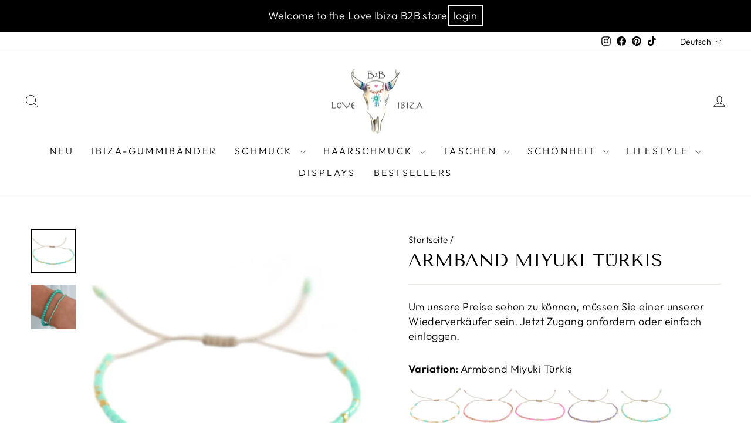

--- FILE ---
content_type: text/html; charset=utf-8
request_url: https://www.wholesale-loveibiza.nl/de/products/armband-miyuki-turquoise
body_size: 34840
content:
<!doctype html>
<html class="no-js" lang="de" dir="ltr">
<head>
  <meta charset="utf-8">
  <meta http-equiv="X-UA-Compatible" content="IE=edge,chrome=1">
  <meta name="viewport" content="width=device-width,initial-scale=1">
  <meta name="theme-color" content="#111111">
  <meta name="robots" content="noindex,nofollow">
  <link rel="canonical" href="https://www.wholesale-loveibiza.nl/de/products/armband-miyuki-turquoise">
  <link rel="preconnect" href="https://cdn.shopify.com" crossorigin>
  <link rel="preconnect" href="https://fonts.shopifycdn.com" crossorigin>
  <link rel="dns-prefetch" href="https://productreviews.shopifycdn.com">
  <link rel="dns-prefetch" href="https://ajax.googleapis.com">
  <link rel="dns-prefetch" href="https://maps.googleapis.com">
  <link rel="dns-prefetch" href="https://maps.gstatic.com"><title>Armband Miyuki Türkis
&ndash; B2B Love Ibiza
</title>
<meta name="description" content="Feines Armband aus farbigen Miyuki-Perlen. Das Miyuki-Armband lässt sich leicht an die Größe anpassen."><meta property="og:site_name" content="B2B Love Ibiza">
  <meta property="og:url" content="https://www.wholesale-loveibiza.nl/de/products/armband-miyuki-turquoise">
  <meta property="og:title" content="Armband Miyuki Türkis">
  <meta property="og:type" content="product">
  <meta property="og:description" content="Feines Armband aus farbigen Miyuki-Perlen. Das Miyuki-Armband lässt sich leicht an die Größe anpassen."><meta property="og:image" content="http://www.wholesale-loveibiza.nl/cdn/shop/files/MiyukiTurquoise.jpg?v=1714116736">
    <meta property="og:image:secure_url" content="https://www.wholesale-loveibiza.nl/cdn/shop/files/MiyukiTurquoise.jpg?v=1714116736">
    <meta property="og:image:width" content="1000">
    <meta property="og:image:height" content="1000"><meta name="twitter:site" content="@">
  <meta name="twitter:card" content="summary_large_image">
  <meta name="twitter:title" content="Armband Miyuki Türkis">
  <meta name="twitter:description" content="Feines Armband aus farbigen Miyuki-Perlen. Das Miyuki-Armband lässt sich leicht an die Größe anpassen.">
<style data-shopify>@font-face {
  font-family: "Tenor Sans";
  font-weight: 400;
  font-style: normal;
  font-display: swap;
  src: url("//www.wholesale-loveibiza.nl/cdn/fonts/tenor_sans/tenorsans_n4.966071a72c28462a9256039d3e3dc5b0cf314f65.woff2") format("woff2"),
       url("//www.wholesale-loveibiza.nl/cdn/fonts/tenor_sans/tenorsans_n4.2282841d948f9649ba5c3cad6ea46df268141820.woff") format("woff");
}

  @font-face {
  font-family: Outfit;
  font-weight: 300;
  font-style: normal;
  font-display: swap;
  src: url("//www.wholesale-loveibiza.nl/cdn/fonts/outfit/outfit_n3.8c97ae4c4fac7c2ea467a6dc784857f4de7e0e37.woff2") format("woff2"),
       url("//www.wholesale-loveibiza.nl/cdn/fonts/outfit/outfit_n3.b50a189ccde91f9bceee88f207c18c09f0b62a7b.woff") format("woff");
}


  @font-face {
  font-family: Outfit;
  font-weight: 600;
  font-style: normal;
  font-display: swap;
  src: url("//www.wholesale-loveibiza.nl/cdn/fonts/outfit/outfit_n6.dfcbaa80187851df2e8384061616a8eaa1702fdc.woff2") format("woff2"),
       url("//www.wholesale-loveibiza.nl/cdn/fonts/outfit/outfit_n6.88384e9fc3e36038624caccb938f24ea8008a91d.woff") format("woff");
}

  
  
</style><link href="//www.wholesale-loveibiza.nl/cdn/shop/t/3/assets/theme.css?v=83649096156462228201764326310" rel="stylesheet" type="text/css" media="all" />
  <link href="//www.wholesale-loveibiza.nl/cdn/shop/t/3/assets/custom-mbm.css?v=83290148483812291131767950903" rel="stylesheet" type="text/css" media="all" />
<style data-shopify>:root {
    --typeHeaderPrimary: "Tenor Sans";
    --typeHeaderFallback: sans-serif;
    --typeHeaderSize: 36px;
    --typeHeaderWeight: 400;
    --typeHeaderLineHeight: 1;
    --typeHeaderSpacing: 0.0em;

    --typeBasePrimary:Outfit;
    --typeBaseFallback:sans-serif;
    --typeBaseSize: 18px;
    --typeBaseWeight: 300;
    --typeBaseSpacing: 0.025em;
    --typeBaseLineHeight: 1.4;
    --typeBaselineHeightMinus01: 1.3;

    --typeCollectionTitle: 20px;

    --iconWeight: 2px;
    --iconLinecaps: miter;

    
        --buttonRadius: 0;
    

    --colorGridOverlayOpacity: 0.1;
    }

    .placeholder-content {
    background-image: linear-gradient(100deg, #ffffff 40%, #f7f7f7 63%, #ffffff 79%);
    }</style>
<script>
window.rumv = window.rumv || function() { (window.rumv.q = window.rumv.q || []).push(arguments) };
(function(rum, vi,si,on) {
	var s = JSON.parse( sessionStorage.getItem('rumv') || '{"pageviews":0}' ); s.pageviews++;
	if ( s.urls && s.regex && ( s.page = eval('('+s.regex+')')( s.urls, vi.location.pathname ) ) && !s.page.type ) {
			return sessionStorage.setItem('rumv', JSON.stringify( s ) );
		}
	
	vi.rumv.storage = s;
	var head = si.querySelector('head'), js = si.createElement('script');
	js.src = 'https://d5yoctgpv4cpx.cloudfront.net/'+rum+'/v4-'+vi.location.hostname+'.js';
	head.appendChild(js);
})( 'RUM-2EE759FD4E', window, document, 'wholesale-loveibiza.nl' );
//# sourceURL=rumvision.inline.js
</script>


  <script>
    document.documentElement.className = document.documentElement.className.replace('no-js', 'js');

    window.theme = window.theme || {};
    theme.routes = {
      home: "/de",
      cart: "/de/cart.js",
      cartPage: "/de/cart",
      cartAdd: "/de/cart/add.js",
      cartChange: "/de/cart/change.js",
      search: "/de/search",
      predictiveSearch: "/de/search/suggest"
    };
    theme.strings = {
      soldOut: "Ausverkauft",
      unavailable: "Nicht verfügbar",
      inStockLabel: "Auf Lager",
      oneStockLabel: "[count] auf Lager",
      otherStockLabel: "[count] auf Lager",
      willNotShipUntil: "Wird nach dem [date] versendet",
      willBeInStockAfter: "Wird nach dem [date] auf Lager sein",
      waitingForStock: "Inventar auf dem Weg",
      savePrice: "Sparen [saved_amount]",
      cartEmpty: "Ihr Einkaufswagen ist im Moment leer.",
      cartTermsConfirmation: "Sie müssen den Verkaufsbedingungen zustimmen, um auszuchecken",
      searchCollections: "Kollektionen",
      searchPages: "Seiten",
      searchArticles: "Artikel",
      productFrom: "Von ",
      maxQuantity: "Du kannst nur haben [quantity] von [title] in Ihrem Warenkorbt."
    };
    theme.settings = {
      cartType: "drawer",
      isCustomerTemplate: false,
      moneyFormat: "€{{amount_with_comma_separator}}",
      saveType: "dollar",
      productImageSize: "natural",
      productImageCover: false,
      predictiveSearch: true,
      predictiveSearchType: null,
      predictiveSearchVendor: false,
      predictiveSearchPrice: false,
      quickView: false,
      themeName: 'Impulse',
      themeVersion: "7.4.0"
    };
  </script>

  <script>window.performance && window.performance.mark && window.performance.mark('shopify.content_for_header.start');</script><meta id="shopify-digital-wallet" name="shopify-digital-wallet" content="/67383918815/digital_wallets/dialog">
<meta name="shopify-checkout-api-token" content="b54be40877313cc9545dc115f67a874c">
<meta id="in-context-paypal-metadata" data-shop-id="67383918815" data-venmo-supported="false" data-environment="production" data-locale="de_DE" data-paypal-v4="true" data-currency="EUR">
<link rel="alternate" hreflang="x-default" href="https://www.wholesale-loveibiza.nl/products/armband-miyuki-turquoise">
<link rel="alternate" hreflang="nl" href="https://www.wholesale-loveibiza.nl/products/armband-miyuki-turquoise">
<link rel="alternate" hreflang="de" href="https://www.wholesale-loveibiza.nl/de/products/armband-miyuki-turquoise">
<link rel="alternate" hreflang="fr" href="https://www.wholesale-loveibiza.nl/fr/products/armband-miyuki-turquoise">
<link rel="alternate" hreflang="en" href="https://www.wholesale-loveibiza.nl/en/products/armband-miyuki-turquoise">
<link rel="alternate" type="application/json+oembed" href="https://www.wholesale-loveibiza.nl/de/products/armband-miyuki-turquoise.oembed">
<script async="async" src="/checkouts/internal/preloads.js?locale=de-NL"></script>
<script id="apple-pay-shop-capabilities" type="application/json">{"shopId":67383918815,"countryCode":"NL","currencyCode":"EUR","merchantCapabilities":["supports3DS"],"merchantId":"gid:\/\/shopify\/Shop\/67383918815","merchantName":"B2B Love Ibiza","requiredBillingContactFields":["postalAddress","email"],"requiredShippingContactFields":["postalAddress","email"],"shippingType":"shipping","supportedNetworks":["visa","maestro","masterCard","amex"],"total":{"type":"pending","label":"B2B Love Ibiza","amount":"1.00"},"shopifyPaymentsEnabled":true,"supportsSubscriptions":true}</script>
<script id="shopify-features" type="application/json">{"accessToken":"b54be40877313cc9545dc115f67a874c","betas":["rich-media-storefront-analytics"],"domain":"www.wholesale-loveibiza.nl","predictiveSearch":true,"shopId":67383918815,"locale":"de"}</script>
<script>var Shopify = Shopify || {};
Shopify.shop = "love-ibiza-b2b.myshopify.com";
Shopify.locale = "de";
Shopify.currency = {"active":"EUR","rate":"1.0"};
Shopify.country = "NL";
Shopify.theme = {"name":"love-ibiza-b2b\/main","id":137635201247,"schema_name":"Impulse","schema_version":"7.4.0","theme_store_id":null,"role":"main"};
Shopify.theme.handle = "null";
Shopify.theme.style = {"id":null,"handle":null};
Shopify.cdnHost = "www.wholesale-loveibiza.nl/cdn";
Shopify.routes = Shopify.routes || {};
Shopify.routes.root = "/de/";</script>
<script type="module">!function(o){(o.Shopify=o.Shopify||{}).modules=!0}(window);</script>
<script>!function(o){function n(){var o=[];function n(){o.push(Array.prototype.slice.apply(arguments))}return n.q=o,n}var t=o.Shopify=o.Shopify||{};t.loadFeatures=n(),t.autoloadFeatures=n()}(window);</script>
<script id="shop-js-analytics" type="application/json">{"pageType":"product"}</script>
<script defer="defer" async type="module" src="//www.wholesale-loveibiza.nl/cdn/shopifycloud/shop-js/modules/v2/client.init-shop-cart-sync_e98Ab_XN.de.esm.js"></script>
<script defer="defer" async type="module" src="//www.wholesale-loveibiza.nl/cdn/shopifycloud/shop-js/modules/v2/chunk.common_Pcw9EP95.esm.js"></script>
<script defer="defer" async type="module" src="//www.wholesale-loveibiza.nl/cdn/shopifycloud/shop-js/modules/v2/chunk.modal_CzmY4ZhL.esm.js"></script>
<script type="module">
  await import("//www.wholesale-loveibiza.nl/cdn/shopifycloud/shop-js/modules/v2/client.init-shop-cart-sync_e98Ab_XN.de.esm.js");
await import("//www.wholesale-loveibiza.nl/cdn/shopifycloud/shop-js/modules/v2/chunk.common_Pcw9EP95.esm.js");
await import("//www.wholesale-loveibiza.nl/cdn/shopifycloud/shop-js/modules/v2/chunk.modal_CzmY4ZhL.esm.js");

  window.Shopify.SignInWithShop?.initShopCartSync?.({"fedCMEnabled":true,"windoidEnabled":true});

</script>
<script id="__st">var __st={"a":67383918815,"offset":3600,"reqid":"f6230bc2-05d6-4f47-9613-953f062861f4-1769101950","pageurl":"www.wholesale-loveibiza.nl\/de\/products\/armband-miyuki-turquoise","u":"ea13430fbb20","p":"product","rtyp":"product","rid":8290095628511};</script>
<script>window.ShopifyPaypalV4VisibilityTracking = true;</script>
<script id="captcha-bootstrap">!function(){'use strict';const t='contact',e='account',n='new_comment',o=[[t,t],['blogs',n],['comments',n],[t,'customer']],c=[[e,'customer_login'],[e,'guest_login'],[e,'recover_customer_password'],[e,'create_customer']],r=t=>t.map((([t,e])=>`form[action*='/${t}']:not([data-nocaptcha='true']) input[name='form_type'][value='${e}']`)).join(','),a=t=>()=>t?[...document.querySelectorAll(t)].map((t=>t.form)):[];function s(){const t=[...o],e=r(t);return a(e)}const i='password',u='form_key',d=['recaptcha-v3-token','g-recaptcha-response','h-captcha-response',i],f=()=>{try{return window.sessionStorage}catch{return}},m='__shopify_v',_=t=>t.elements[u];function p(t,e,n=!1){try{const o=window.sessionStorage,c=JSON.parse(o.getItem(e)),{data:r}=function(t){const{data:e,action:n}=t;return t[m]||n?{data:e,action:n}:{data:t,action:n}}(c);for(const[e,n]of Object.entries(r))t.elements[e]&&(t.elements[e].value=n);n&&o.removeItem(e)}catch(o){console.error('form repopulation failed',{error:o})}}const l='form_type',E='cptcha';function T(t){t.dataset[E]=!0}const w=window,h=w.document,L='Shopify',v='ce_forms',y='captcha';let A=!1;((t,e)=>{const n=(g='f06e6c50-85a8-45c8-87d0-21a2b65856fe',I='https://cdn.shopify.com/shopifycloud/storefront-forms-hcaptcha/ce_storefront_forms_captcha_hcaptcha.v1.5.2.iife.js',D={infoText:'Durch hCaptcha geschützt',privacyText:'Datenschutz',termsText:'Allgemeine Geschäftsbedingungen'},(t,e,n)=>{const o=w[L][v],c=o.bindForm;if(c)return c(t,g,e,D).then(n);var r;o.q.push([[t,g,e,D],n]),r=I,A||(h.body.append(Object.assign(h.createElement('script'),{id:'captcha-provider',async:!0,src:r})),A=!0)});var g,I,D;w[L]=w[L]||{},w[L][v]=w[L][v]||{},w[L][v].q=[],w[L][y]=w[L][y]||{},w[L][y].protect=function(t,e){n(t,void 0,e),T(t)},Object.freeze(w[L][y]),function(t,e,n,w,h,L){const[v,y,A,g]=function(t,e,n){const i=e?o:[],u=t?c:[],d=[...i,...u],f=r(d),m=r(i),_=r(d.filter((([t,e])=>n.includes(e))));return[a(f),a(m),a(_),s()]}(w,h,L),I=t=>{const e=t.target;return e instanceof HTMLFormElement?e:e&&e.form},D=t=>v().includes(t);t.addEventListener('submit',(t=>{const e=I(t);if(!e)return;const n=D(e)&&!e.dataset.hcaptchaBound&&!e.dataset.recaptchaBound,o=_(e),c=g().includes(e)&&(!o||!o.value);(n||c)&&t.preventDefault(),c&&!n&&(function(t){try{if(!f())return;!function(t){const e=f();if(!e)return;const n=_(t);if(!n)return;const o=n.value;o&&e.removeItem(o)}(t);const e=Array.from(Array(32),(()=>Math.random().toString(36)[2])).join('');!function(t,e){_(t)||t.append(Object.assign(document.createElement('input'),{type:'hidden',name:u})),t.elements[u].value=e}(t,e),function(t,e){const n=f();if(!n)return;const o=[...t.querySelectorAll(`input[type='${i}']`)].map((({name:t})=>t)),c=[...d,...o],r={};for(const[a,s]of new FormData(t).entries())c.includes(a)||(r[a]=s);n.setItem(e,JSON.stringify({[m]:1,action:t.action,data:r}))}(t,e)}catch(e){console.error('failed to persist form',e)}}(e),e.submit())}));const S=(t,e)=>{t&&!t.dataset[E]&&(n(t,e.some((e=>e===t))),T(t))};for(const o of['focusin','change'])t.addEventListener(o,(t=>{const e=I(t);D(e)&&S(e,y())}));const B=e.get('form_key'),M=e.get(l),P=B&&M;t.addEventListener('DOMContentLoaded',(()=>{const t=y();if(P)for(const e of t)e.elements[l].value===M&&p(e,B);[...new Set([...A(),...v().filter((t=>'true'===t.dataset.shopifyCaptcha))])].forEach((e=>S(e,t)))}))}(h,new URLSearchParams(w.location.search),n,t,e,['guest_login'])})(!0,!0)}();</script>
<script integrity="sha256-4kQ18oKyAcykRKYeNunJcIwy7WH5gtpwJnB7kiuLZ1E=" data-source-attribution="shopify.loadfeatures" defer="defer" src="//www.wholesale-loveibiza.nl/cdn/shopifycloud/storefront/assets/storefront/load_feature-a0a9edcb.js" crossorigin="anonymous"></script>
<script data-source-attribution="shopify.dynamic_checkout.dynamic.init">var Shopify=Shopify||{};Shopify.PaymentButton=Shopify.PaymentButton||{isStorefrontPortableWallets:!0,init:function(){window.Shopify.PaymentButton.init=function(){};var t=document.createElement("script");t.src="https://www.wholesale-loveibiza.nl/cdn/shopifycloud/portable-wallets/latest/portable-wallets.de.js",t.type="module",document.head.appendChild(t)}};
</script>
<script data-source-attribution="shopify.dynamic_checkout.buyer_consent">
  function portableWalletsHideBuyerConsent(e){var t=document.getElementById("shopify-buyer-consent"),n=document.getElementById("shopify-subscription-policy-button");t&&n&&(t.classList.add("hidden"),t.setAttribute("aria-hidden","true"),n.removeEventListener("click",e))}function portableWalletsShowBuyerConsent(e){var t=document.getElementById("shopify-buyer-consent"),n=document.getElementById("shopify-subscription-policy-button");t&&n&&(t.classList.remove("hidden"),t.removeAttribute("aria-hidden"),n.addEventListener("click",e))}window.Shopify?.PaymentButton&&(window.Shopify.PaymentButton.hideBuyerConsent=portableWalletsHideBuyerConsent,window.Shopify.PaymentButton.showBuyerConsent=portableWalletsShowBuyerConsent);
</script>
<script data-source-attribution="shopify.dynamic_checkout.cart.bootstrap">document.addEventListener("DOMContentLoaded",(function(){function t(){return document.querySelector("shopify-accelerated-checkout-cart, shopify-accelerated-checkout")}if(t())Shopify.PaymentButton.init();else{new MutationObserver((function(e,n){t()&&(Shopify.PaymentButton.init(),n.disconnect())})).observe(document.body,{childList:!0,subtree:!0})}}));
</script>
<link id="shopify-accelerated-checkout-styles" rel="stylesheet" media="screen" href="https://www.wholesale-loveibiza.nl/cdn/shopifycloud/portable-wallets/latest/accelerated-checkout-backwards-compat.css" crossorigin="anonymous">
<style id="shopify-accelerated-checkout-cart">
        #shopify-buyer-consent {
  margin-top: 1em;
  display: inline-block;
  width: 100%;
}

#shopify-buyer-consent.hidden {
  display: none;
}

#shopify-subscription-policy-button {
  background: none;
  border: none;
  padding: 0;
  text-decoration: underline;
  font-size: inherit;
  cursor: pointer;
}

#shopify-subscription-policy-button::before {
  box-shadow: none;
}

      </style>

<script>window.performance && window.performance.mark && window.performance.mark('shopify.content_for_header.end');</script>

  <script src="//www.wholesale-loveibiza.nl/cdn/shop/t/3/assets/vendor-scripts-v11.js" defer="defer"></script><script src="//www.wholesale-loveibiza.nl/cdn/shop/t/3/assets/theme.js?v=66447858802808184731699365585" defer="defer"></script>
<link href="https://monorail-edge.shopifysvc.com" rel="dns-prefetch">
<script>(function(){if ("sendBeacon" in navigator && "performance" in window) {try {var session_token_from_headers = performance.getEntriesByType('navigation')[0].serverTiming.find(x => x.name == '_s').description;} catch {var session_token_from_headers = undefined;}var session_cookie_matches = document.cookie.match(/_shopify_s=([^;]*)/);var session_token_from_cookie = session_cookie_matches && session_cookie_matches.length === 2 ? session_cookie_matches[1] : "";var session_token = session_token_from_headers || session_token_from_cookie || "";function handle_abandonment_event(e) {var entries = performance.getEntries().filter(function(entry) {return /monorail-edge.shopifysvc.com/.test(entry.name);});if (!window.abandonment_tracked && entries.length === 0) {window.abandonment_tracked = true;var currentMs = Date.now();var navigation_start = performance.timing.navigationStart;var payload = {shop_id: 67383918815,url: window.location.href,navigation_start,duration: currentMs - navigation_start,session_token,page_type: "product"};window.navigator.sendBeacon("https://monorail-edge.shopifysvc.com/v1/produce", JSON.stringify({schema_id: "online_store_buyer_site_abandonment/1.1",payload: payload,metadata: {event_created_at_ms: currentMs,event_sent_at_ms: currentMs}}));}}window.addEventListener('pagehide', handle_abandonment_event);}}());</script>
<script id="web-pixels-manager-setup">(function e(e,d,r,n,o){if(void 0===o&&(o={}),!Boolean(null===(a=null===(i=window.Shopify)||void 0===i?void 0:i.analytics)||void 0===a?void 0:a.replayQueue)){var i,a;window.Shopify=window.Shopify||{};var t=window.Shopify;t.analytics=t.analytics||{};var s=t.analytics;s.replayQueue=[],s.publish=function(e,d,r){return s.replayQueue.push([e,d,r]),!0};try{self.performance.mark("wpm:start")}catch(e){}var l=function(){var e={modern:/Edge?\/(1{2}[4-9]|1[2-9]\d|[2-9]\d{2}|\d{4,})\.\d+(\.\d+|)|Firefox\/(1{2}[4-9]|1[2-9]\d|[2-9]\d{2}|\d{4,})\.\d+(\.\d+|)|Chrom(ium|e)\/(9{2}|\d{3,})\.\d+(\.\d+|)|(Maci|X1{2}).+ Version\/(15\.\d+|(1[6-9]|[2-9]\d|\d{3,})\.\d+)([,.]\d+|)( \(\w+\)|)( Mobile\/\w+|) Safari\/|Chrome.+OPR\/(9{2}|\d{3,})\.\d+\.\d+|(CPU[ +]OS|iPhone[ +]OS|CPU[ +]iPhone|CPU IPhone OS|CPU iPad OS)[ +]+(15[._]\d+|(1[6-9]|[2-9]\d|\d{3,})[._]\d+)([._]\d+|)|Android:?[ /-](13[3-9]|1[4-9]\d|[2-9]\d{2}|\d{4,})(\.\d+|)(\.\d+|)|Android.+Firefox\/(13[5-9]|1[4-9]\d|[2-9]\d{2}|\d{4,})\.\d+(\.\d+|)|Android.+Chrom(ium|e)\/(13[3-9]|1[4-9]\d|[2-9]\d{2}|\d{4,})\.\d+(\.\d+|)|SamsungBrowser\/([2-9]\d|\d{3,})\.\d+/,legacy:/Edge?\/(1[6-9]|[2-9]\d|\d{3,})\.\d+(\.\d+|)|Firefox\/(5[4-9]|[6-9]\d|\d{3,})\.\d+(\.\d+|)|Chrom(ium|e)\/(5[1-9]|[6-9]\d|\d{3,})\.\d+(\.\d+|)([\d.]+$|.*Safari\/(?![\d.]+ Edge\/[\d.]+$))|(Maci|X1{2}).+ Version\/(10\.\d+|(1[1-9]|[2-9]\d|\d{3,})\.\d+)([,.]\d+|)( \(\w+\)|)( Mobile\/\w+|) Safari\/|Chrome.+OPR\/(3[89]|[4-9]\d|\d{3,})\.\d+\.\d+|(CPU[ +]OS|iPhone[ +]OS|CPU[ +]iPhone|CPU IPhone OS|CPU iPad OS)[ +]+(10[._]\d+|(1[1-9]|[2-9]\d|\d{3,})[._]\d+)([._]\d+|)|Android:?[ /-](13[3-9]|1[4-9]\d|[2-9]\d{2}|\d{4,})(\.\d+|)(\.\d+|)|Mobile Safari.+OPR\/([89]\d|\d{3,})\.\d+\.\d+|Android.+Firefox\/(13[5-9]|1[4-9]\d|[2-9]\d{2}|\d{4,})\.\d+(\.\d+|)|Android.+Chrom(ium|e)\/(13[3-9]|1[4-9]\d|[2-9]\d{2}|\d{4,})\.\d+(\.\d+|)|Android.+(UC? ?Browser|UCWEB|U3)[ /]?(15\.([5-9]|\d{2,})|(1[6-9]|[2-9]\d|\d{3,})\.\d+)\.\d+|SamsungBrowser\/(5\.\d+|([6-9]|\d{2,})\.\d+)|Android.+MQ{2}Browser\/(14(\.(9|\d{2,})|)|(1[5-9]|[2-9]\d|\d{3,})(\.\d+|))(\.\d+|)|K[Aa][Ii]OS\/(3\.\d+|([4-9]|\d{2,})\.\d+)(\.\d+|)/},d=e.modern,r=e.legacy,n=navigator.userAgent;return n.match(d)?"modern":n.match(r)?"legacy":"unknown"}(),u="modern"===l?"modern":"legacy",c=(null!=n?n:{modern:"",legacy:""})[u],f=function(e){return[e.baseUrl,"/wpm","/b",e.hashVersion,"modern"===e.buildTarget?"m":"l",".js"].join("")}({baseUrl:d,hashVersion:r,buildTarget:u}),m=function(e){var d=e.version,r=e.bundleTarget,n=e.surface,o=e.pageUrl,i=e.monorailEndpoint;return{emit:function(e){var a=e.status,t=e.errorMsg,s=(new Date).getTime(),l=JSON.stringify({metadata:{event_sent_at_ms:s},events:[{schema_id:"web_pixels_manager_load/3.1",payload:{version:d,bundle_target:r,page_url:o,status:a,surface:n,error_msg:t},metadata:{event_created_at_ms:s}}]});if(!i)return console&&console.warn&&console.warn("[Web Pixels Manager] No Monorail endpoint provided, skipping logging."),!1;try{return self.navigator.sendBeacon.bind(self.navigator)(i,l)}catch(e){}var u=new XMLHttpRequest;try{return u.open("POST",i,!0),u.setRequestHeader("Content-Type","text/plain"),u.send(l),!0}catch(e){return console&&console.warn&&console.warn("[Web Pixels Manager] Got an unhandled error while logging to Monorail."),!1}}}}({version:r,bundleTarget:l,surface:e.surface,pageUrl:self.location.href,monorailEndpoint:e.monorailEndpoint});try{o.browserTarget=l,function(e){var d=e.src,r=e.async,n=void 0===r||r,o=e.onload,i=e.onerror,a=e.sri,t=e.scriptDataAttributes,s=void 0===t?{}:t,l=document.createElement("script"),u=document.querySelector("head"),c=document.querySelector("body");if(l.async=n,l.src=d,a&&(l.integrity=a,l.crossOrigin="anonymous"),s)for(var f in s)if(Object.prototype.hasOwnProperty.call(s,f))try{l.dataset[f]=s[f]}catch(e){}if(o&&l.addEventListener("load",o),i&&l.addEventListener("error",i),u)u.appendChild(l);else{if(!c)throw new Error("Did not find a head or body element to append the script");c.appendChild(l)}}({src:f,async:!0,onload:function(){if(!function(){var e,d;return Boolean(null===(d=null===(e=window.Shopify)||void 0===e?void 0:e.analytics)||void 0===d?void 0:d.initialized)}()){var d=window.webPixelsManager.init(e)||void 0;if(d){var r=window.Shopify.analytics;r.replayQueue.forEach((function(e){var r=e[0],n=e[1],o=e[2];d.publishCustomEvent(r,n,o)})),r.replayQueue=[],r.publish=d.publishCustomEvent,r.visitor=d.visitor,r.initialized=!0}}},onerror:function(){return m.emit({status:"failed",errorMsg:"".concat(f," has failed to load")})},sri:function(e){var d=/^sha384-[A-Za-z0-9+/=]+$/;return"string"==typeof e&&d.test(e)}(c)?c:"",scriptDataAttributes:o}),m.emit({status:"loading"})}catch(e){m.emit({status:"failed",errorMsg:(null==e?void 0:e.message)||"Unknown error"})}}})({shopId: 67383918815,storefrontBaseUrl: "https://www.wholesale-loveibiza.nl",extensionsBaseUrl: "https://extensions.shopifycdn.com/cdn/shopifycloud/web-pixels-manager",monorailEndpoint: "https://monorail-edge.shopifysvc.com/unstable/produce_batch",surface: "storefront-renderer",enabledBetaFlags: ["2dca8a86"],webPixelsConfigList: [{"id":"shopify-app-pixel","configuration":"{}","eventPayloadVersion":"v1","runtimeContext":"STRICT","scriptVersion":"0450","apiClientId":"shopify-pixel","type":"APP","privacyPurposes":["ANALYTICS","MARKETING"]},{"id":"shopify-custom-pixel","eventPayloadVersion":"v1","runtimeContext":"LAX","scriptVersion":"0450","apiClientId":"shopify-pixel","type":"CUSTOM","privacyPurposes":["ANALYTICS","MARKETING"]}],isMerchantRequest: false,initData: {"shop":{"name":"B2B Love Ibiza","paymentSettings":{"currencyCode":"EUR"},"myshopifyDomain":"love-ibiza-b2b.myshopify.com","countryCode":"NL","storefrontUrl":"https:\/\/www.wholesale-loveibiza.nl\/de"},"customer":null,"cart":null,"checkout":null,"productVariants":[{"price":{"amount":5.98,"currencyCode":"EUR"},"product":{"title":"Armband Miyuki Türkis","vendor":"Love Ibiza","id":"8290095628511","untranslatedTitle":"Armband Miyuki Türkis","url":"\/de\/products\/armband-miyuki-turquoise","type":"Armbänder"},"id":"44797317972191","image":{"src":"\/\/www.wholesale-loveibiza.nl\/cdn\/shop\/files\/MiyukiTurquoise.jpg?v=1714116736"},"sku":"IBZ-BRC-1080","title":"Default Title","untranslatedTitle":"Default Title"}],"purchasingCompany":null},},"https://www.wholesale-loveibiza.nl/cdn","fcfee988w5aeb613cpc8e4bc33m6693e112",{"modern":"","legacy":""},{"shopId":"67383918815","storefrontBaseUrl":"https:\/\/www.wholesale-loveibiza.nl","extensionBaseUrl":"https:\/\/extensions.shopifycdn.com\/cdn\/shopifycloud\/web-pixels-manager","surface":"storefront-renderer","enabledBetaFlags":"[\"2dca8a86\"]","isMerchantRequest":"false","hashVersion":"fcfee988w5aeb613cpc8e4bc33m6693e112","publish":"custom","events":"[[\"page_viewed\",{}],[\"product_viewed\",{\"productVariant\":{\"price\":{\"amount\":5.98,\"currencyCode\":\"EUR\"},\"product\":{\"title\":\"Armband Miyuki Türkis\",\"vendor\":\"Love Ibiza\",\"id\":\"8290095628511\",\"untranslatedTitle\":\"Armband Miyuki Türkis\",\"url\":\"\/de\/products\/armband-miyuki-turquoise\",\"type\":\"Armbänder\"},\"id\":\"44797317972191\",\"image\":{\"src\":\"\/\/www.wholesale-loveibiza.nl\/cdn\/shop\/files\/MiyukiTurquoise.jpg?v=1714116736\"},\"sku\":\"IBZ-BRC-1080\",\"title\":\"Default Title\",\"untranslatedTitle\":\"Default Title\"}}]]"});</script><script>
  window.ShopifyAnalytics = window.ShopifyAnalytics || {};
  window.ShopifyAnalytics.meta = window.ShopifyAnalytics.meta || {};
  window.ShopifyAnalytics.meta.currency = 'EUR';
  var meta = {"product":{"id":8290095628511,"gid":"gid:\/\/shopify\/Product\/8290095628511","vendor":"Love Ibiza","type":"Armbänder","handle":"armband-miyuki-turquoise","variants":[{"id":44797317972191,"price":598,"name":"Armband Miyuki Türkis","public_title":null,"sku":"IBZ-BRC-1080"}],"remote":false},"page":{"pageType":"product","resourceType":"product","resourceId":8290095628511,"requestId":"f6230bc2-05d6-4f47-9613-953f062861f4-1769101950"}};
  for (var attr in meta) {
    window.ShopifyAnalytics.meta[attr] = meta[attr];
  }
</script>
<script class="analytics">
  (function () {
    var customDocumentWrite = function(content) {
      var jquery = null;

      if (window.jQuery) {
        jquery = window.jQuery;
      } else if (window.Checkout && window.Checkout.$) {
        jquery = window.Checkout.$;
      }

      if (jquery) {
        jquery('body').append(content);
      }
    };

    var hasLoggedConversion = function(token) {
      if (token) {
        return document.cookie.indexOf('loggedConversion=' + token) !== -1;
      }
      return false;
    }

    var setCookieIfConversion = function(token) {
      if (token) {
        var twoMonthsFromNow = new Date(Date.now());
        twoMonthsFromNow.setMonth(twoMonthsFromNow.getMonth() + 2);

        document.cookie = 'loggedConversion=' + token + '; expires=' + twoMonthsFromNow;
      }
    }

    var trekkie = window.ShopifyAnalytics.lib = window.trekkie = window.trekkie || [];
    if (trekkie.integrations) {
      return;
    }
    trekkie.methods = [
      'identify',
      'page',
      'ready',
      'track',
      'trackForm',
      'trackLink'
    ];
    trekkie.factory = function(method) {
      return function() {
        var args = Array.prototype.slice.call(arguments);
        args.unshift(method);
        trekkie.push(args);
        return trekkie;
      };
    };
    for (var i = 0; i < trekkie.methods.length; i++) {
      var key = trekkie.methods[i];
      trekkie[key] = trekkie.factory(key);
    }
    trekkie.load = function(config) {
      trekkie.config = config || {};
      trekkie.config.initialDocumentCookie = document.cookie;
      var first = document.getElementsByTagName('script')[0];
      var script = document.createElement('script');
      script.type = 'text/javascript';
      script.onerror = function(e) {
        var scriptFallback = document.createElement('script');
        scriptFallback.type = 'text/javascript';
        scriptFallback.onerror = function(error) {
                var Monorail = {
      produce: function produce(monorailDomain, schemaId, payload) {
        var currentMs = new Date().getTime();
        var event = {
          schema_id: schemaId,
          payload: payload,
          metadata: {
            event_created_at_ms: currentMs,
            event_sent_at_ms: currentMs
          }
        };
        return Monorail.sendRequest("https://" + monorailDomain + "/v1/produce", JSON.stringify(event));
      },
      sendRequest: function sendRequest(endpointUrl, payload) {
        // Try the sendBeacon API
        if (window && window.navigator && typeof window.navigator.sendBeacon === 'function' && typeof window.Blob === 'function' && !Monorail.isIos12()) {
          var blobData = new window.Blob([payload], {
            type: 'text/plain'
          });

          if (window.navigator.sendBeacon(endpointUrl, blobData)) {
            return true;
          } // sendBeacon was not successful

        } // XHR beacon

        var xhr = new XMLHttpRequest();

        try {
          xhr.open('POST', endpointUrl);
          xhr.setRequestHeader('Content-Type', 'text/plain');
          xhr.send(payload);
        } catch (e) {
          console.log(e);
        }

        return false;
      },
      isIos12: function isIos12() {
        return window.navigator.userAgent.lastIndexOf('iPhone; CPU iPhone OS 12_') !== -1 || window.navigator.userAgent.lastIndexOf('iPad; CPU OS 12_') !== -1;
      }
    };
    Monorail.produce('monorail-edge.shopifysvc.com',
      'trekkie_storefront_load_errors/1.1',
      {shop_id: 67383918815,
      theme_id: 137635201247,
      app_name: "storefront",
      context_url: window.location.href,
      source_url: "//www.wholesale-loveibiza.nl/cdn/s/trekkie.storefront.46a754ac07d08c656eb845cfbf513dd9a18d4ced.min.js"});

        };
        scriptFallback.async = true;
        scriptFallback.src = '//www.wholesale-loveibiza.nl/cdn/s/trekkie.storefront.46a754ac07d08c656eb845cfbf513dd9a18d4ced.min.js';
        first.parentNode.insertBefore(scriptFallback, first);
      };
      script.async = true;
      script.src = '//www.wholesale-loveibiza.nl/cdn/s/trekkie.storefront.46a754ac07d08c656eb845cfbf513dd9a18d4ced.min.js';
      first.parentNode.insertBefore(script, first);
    };
    trekkie.load(
      {"Trekkie":{"appName":"storefront","development":false,"defaultAttributes":{"shopId":67383918815,"isMerchantRequest":null,"themeId":137635201247,"themeCityHash":"18324188560512872245","contentLanguage":"de","currency":"EUR","eventMetadataId":"a87577e7-230a-481a-9818-f36167987f62"},"isServerSideCookieWritingEnabled":true,"monorailRegion":"shop_domain","enabledBetaFlags":["65f19447"]},"Session Attribution":{},"S2S":{"facebookCapiEnabled":false,"source":"trekkie-storefront-renderer","apiClientId":580111}}
    );

    var loaded = false;
    trekkie.ready(function() {
      if (loaded) return;
      loaded = true;

      window.ShopifyAnalytics.lib = window.trekkie;

      var originalDocumentWrite = document.write;
      document.write = customDocumentWrite;
      try { window.ShopifyAnalytics.merchantGoogleAnalytics.call(this); } catch(error) {};
      document.write = originalDocumentWrite;

      window.ShopifyAnalytics.lib.page(null,{"pageType":"product","resourceType":"product","resourceId":8290095628511,"requestId":"f6230bc2-05d6-4f47-9613-953f062861f4-1769101950","shopifyEmitted":true});

      var match = window.location.pathname.match(/checkouts\/(.+)\/(thank_you|post_purchase)/)
      var token = match? match[1]: undefined;
      if (!hasLoggedConversion(token)) {
        setCookieIfConversion(token);
        window.ShopifyAnalytics.lib.track("Viewed Product",{"currency":"EUR","variantId":44797317972191,"productId":8290095628511,"productGid":"gid:\/\/shopify\/Product\/8290095628511","name":"Armband Miyuki Türkis","price":"5.98","sku":"IBZ-BRC-1080","brand":"Love Ibiza","variant":null,"category":"Armbänder","nonInteraction":true,"remote":false},undefined,undefined,{"shopifyEmitted":true});
      window.ShopifyAnalytics.lib.track("monorail:\/\/trekkie_storefront_viewed_product\/1.1",{"currency":"EUR","variantId":44797317972191,"productId":8290095628511,"productGid":"gid:\/\/shopify\/Product\/8290095628511","name":"Armband Miyuki Türkis","price":"5.98","sku":"IBZ-BRC-1080","brand":"Love Ibiza","variant":null,"category":"Armbänder","nonInteraction":true,"remote":false,"referer":"https:\/\/www.wholesale-loveibiza.nl\/de\/products\/armband-miyuki-turquoise"});
      }
    });


        var eventsListenerScript = document.createElement('script');
        eventsListenerScript.async = true;
        eventsListenerScript.src = "//www.wholesale-loveibiza.nl/cdn/shopifycloud/storefront/assets/shop_events_listener-3da45d37.js";
        document.getElementsByTagName('head')[0].appendChild(eventsListenerScript);

})();</script>
<script
  defer
  src="https://www.wholesale-loveibiza.nl/cdn/shopifycloud/perf-kit/shopify-perf-kit-3.0.4.min.js"
  data-application="storefront-renderer"
  data-shop-id="67383918815"
  data-render-region="gcp-us-east1"
  data-page-type="product"
  data-theme-instance-id="137635201247"
  data-theme-name="Impulse"
  data-theme-version="7.4.0"
  data-monorail-region="shop_domain"
  data-resource-timing-sampling-rate="10"
  data-shs="true"
  data-shs-beacon="true"
  data-shs-export-with-fetch="true"
  data-shs-logs-sample-rate="1"
  data-shs-beacon-endpoint="https://www.wholesale-loveibiza.nl/api/collect"
></script>
</head>

<body class="template-product" data-center-text="true" data-button_style="square" data-type_header_capitalize="true" data-type_headers_align_text="true" data-type_product_capitalize="true" data-swatch_style="round" >
  <div class="login-bar">
    <span>
    
        Welcome to the Love Ibiza B2B store <a href="/account">login</a>
    
    </span>
</div>

  <a class="in-page-link visually-hidden skip-link" href="#MainContent">Direkt zum Inhalt</a>

  <div id="PageContainer" class="page-container">
    <div class="transition-body"><!-- BEGIN sections: header-group -->
<div id="shopify-section-sections--16943999090911__announcement" class="shopify-section shopify-section-group-header-group"><style></style>


</div><div id="shopify-section-sections--16943999090911__header" class="shopify-section shopify-section-group-header-group">

<div id="NavDrawer" class="drawer drawer--left">
  <div class="drawer__contents">
    <div class="drawer__fixed-header">
      <div class="drawer__header appear-animation appear-delay-1">
        <div class="h2 drawer__title"></div>
        <div class="drawer__close">
          <button type="button" class="drawer__close-button js-drawer-close">
            <svg aria-hidden="true" focusable="false" role="presentation" class="icon icon-close" viewBox="0 0 64 64"><title>icon-X</title><path d="m19 17.61 27.12 27.13m0-27.12L19 44.74"/></svg>
            <span class="icon__fallback-text">Menü schließen</span>
          </button>
        </div>
      </div>
    </div>
    <div class="drawer__scrollable">
      <ul class="mobile-nav" role="navigation" aria-label="Primary"><li class="mobile-nav__item appear-animation appear-delay-2"><a href="/de/collections/nieuw" class="mobile-nav__link mobile-nav__link--top-level">Neu</a></li><li class="mobile-nav__item appear-animation appear-delay-3"><a href="/de/collections/ibiza-elastiekjes" class="mobile-nav__link mobile-nav__link--top-level">Ibiza-Gummibänder </a></li><li class="mobile-nav__item appear-animation appear-delay-4"><div class="mobile-nav__has-sublist"><a href="/de/collections/sieraden"
                    class="mobile-nav__link mobile-nav__link--top-level"
                    id="Label-de-collections-sieraden3"
                    >
                    Schmuck 
                  </a>
                  <div class="mobile-nav__toggle">
                    <button type="button"
                      aria-controls="Linklist-de-collections-sieraden3"
                      aria-labelledby="Label-de-collections-sieraden3"
                      class="collapsible-trigger collapsible--auto-height"><span class="collapsible-trigger__icon collapsible-trigger__icon--open" role="presentation">
  <svg aria-hidden="true" focusable="false" role="presentation" class="icon icon--wide icon-chevron-down" viewBox="0 0 28 16"><path d="m1.57 1.59 12.76 12.77L27.1 1.59" stroke-width="2" stroke="#000" fill="none"/></svg>
</span>
</button>
                  </div></div><div id="Linklist-de-collections-sieraden3"
                class="mobile-nav__sublist collapsible-content collapsible-content--all"
                >
                <div class="collapsible-content__inner">
                  <ul class="mobile-nav__sublist"><li class="mobile-nav__item">
                        <div class="mobile-nav__child-item"><a href="/de/collections/sieraden"
                              class="mobile-nav__link"
                              id="Sublabel-de-collections-sieraden1"
                              >
                              Alles Schmuck 
                            </a><button type="button"
                              aria-controls="Sublinklist-de-collections-sieraden3-de-collections-sieraden1"
                              aria-labelledby="Sublabel-de-collections-sieraden1"
                              class="collapsible-trigger"><span class="collapsible-trigger__icon collapsible-trigger__icon--circle collapsible-trigger__icon--open" role="presentation">
  <svg aria-hidden="true" focusable="false" role="presentation" class="icon icon--wide icon-chevron-down" viewBox="0 0 28 16"><path d="m1.57 1.59 12.76 12.77L27.1 1.59" stroke-width="2" stroke="#000" fill="none"/></svg>
</span>
</button></div><div
                            id="Sublinklist-de-collections-sieraden3-de-collections-sieraden1"
                            aria-labelledby="Sublabel-de-collections-sieraden1"
                            class="mobile-nav__sublist collapsible-content collapsible-content--all"
                            >
                            <div class="collapsible-content__inner">
                              <ul class="mobile-nav__grandchildlist"><li class="mobile-nav__item">
                                    <a href="/de/collections/enkelbandjes" class="mobile-nav__link">
                                      Fußkettchen
                                    </a>
                                  </li><li class="mobile-nav__item">
                                    <a href="/de/collections/sieraden-doosjes" class="mobile-nav__link">
                                      Schmuckschatullen
                                    </a>
                                  </li></ul>
                            </div>
                          </div></li><li class="mobile-nav__item">
                        <div class="mobile-nav__child-item"><a href="/de/collections/armbanden"
                              class="mobile-nav__link"
                              id="Sublabel-de-collections-armbanden2"
                              >
                              Armbänder 
                            </a><button type="button"
                              aria-controls="Sublinklist-de-collections-sieraden3-de-collections-armbanden2"
                              aria-labelledby="Sublabel-de-collections-armbanden2"
                              class="collapsible-trigger"><span class="collapsible-trigger__icon collapsible-trigger__icon--circle collapsible-trigger__icon--open" role="presentation">
  <svg aria-hidden="true" focusable="false" role="presentation" class="icon icon--wide icon-chevron-down" viewBox="0 0 28 16"><path d="m1.57 1.59 12.76 12.77L27.1 1.59" stroke-width="2" stroke="#000" fill="none"/></svg>
</span>
</button></div><div
                            id="Sublinklist-de-collections-sieraden3-de-collections-armbanden2"
                            aria-labelledby="Sublabel-de-collections-armbanden2"
                            class="mobile-nav__sublist collapsible-content collapsible-content--all"
                            >
                            <div class="collapsible-content__inner">
                              <ul class="mobile-nav__grandchildlist"><li class="mobile-nav__item">
                                    <a href="/de/collections/armbanden" class="mobile-nav__link">
                                      Alle Armbänder 
                                    </a>
                                  </li><li class="mobile-nav__item">
                                    <a href="/de/collections/bangles" class="mobile-nav__link">
                                      Bangles
                                    </a>
                                  </li><li class="mobile-nav__item">
                                    <a href="/de/collections/bedel-armbanden" class="mobile-nav__link">
                                      Charm-Armbänder
                                    </a>
                                  </li><li class="mobile-nav__item">
                                    <a href="/de/collections/fijne-armbanden" class="mobile-nav__link">
                                      Schöne Armbänder
                                    </a>
                                  </li><li class="mobile-nav__item">
                                    <a href="/de/collections/geweven-armbanden" class="mobile-nav__link">
                                      Gewebte Armbänder
                                    </a>
                                  </li><li class="mobile-nav__item">
                                    <a href="/de/collections/gouden-bangles" class="mobile-nav__link">
                                      Goldene Armreifen
                                    </a>
                                  </li><li class="mobile-nav__item">
                                    <a href="/de/collections/hartjes-armbanden" class="mobile-nav__link">
                                      Herzarmbänder
                                    </a>
                                  </li><li class="mobile-nav__item">
                                    <a href="/de/collections/kralen-armbanden" class="mobile-nav__link">
                                      Perlenarmbänder
                                    </a>
                                  </li><li class="mobile-nav__item">
                                    <a href="/de/collections/lintarmbandjes" class="mobile-nav__link">
                                      Bandarmbänder
                                    </a>
                                  </li></ul>
                            </div>
                          </div></li><li class="mobile-nav__item">
                        <div class="mobile-nav__child-item"><a href="/de/collections/kettingen"
                              class="mobile-nav__link"
                              id="Sublabel-de-collections-kettingen3"
                              >
                              Ketten 
                            </a><button type="button"
                              aria-controls="Sublinklist-de-collections-sieraden3-de-collections-kettingen3"
                              aria-labelledby="Sublabel-de-collections-kettingen3"
                              class="collapsible-trigger"><span class="collapsible-trigger__icon collapsible-trigger__icon--circle collapsible-trigger__icon--open" role="presentation">
  <svg aria-hidden="true" focusable="false" role="presentation" class="icon icon--wide icon-chevron-down" viewBox="0 0 28 16"><path d="m1.57 1.59 12.76 12.77L27.1 1.59" stroke-width="2" stroke="#000" fill="none"/></svg>
</span>
</button></div><div
                            id="Sublinklist-de-collections-sieraden3-de-collections-kettingen3"
                            aria-labelledby="Sublabel-de-collections-kettingen3"
                            class="mobile-nav__sublist collapsible-content collapsible-content--all"
                            >
                            <div class="collapsible-content__inner">
                              <ul class="mobile-nav__grandchildlist"><li class="mobile-nav__item">
                                    <a href="/de/collections/kettingen" class="mobile-nav__link">
                                      Alle Ketten 
                                    </a>
                                  </li><li class="mobile-nav__item">
                                    <a href="/de/collections/chokers" class="mobile-nav__link">
                                      Halsreifen
                                    </a>
                                  </li><li class="mobile-nav__item">
                                    <a href="/de/collections/gouden-kettingen" class="mobile-nav__link">
                                      Goldene Ketten
                                    </a>
                                  </li><li class="mobile-nav__item">
                                    <a href="/de/collections/zilveren-kettingen" class="mobile-nav__link">
                                      Silberketten
                                    </a>
                                  </li><li class="mobile-nav__item">
                                    <a href="/de/collections/zonnebrillen-koordjes" class="mobile-nav__link">
                                      Sonnenbrillenschnüre
                                    </a>
                                  </li></ul>
                            </div>
                          </div></li><li class="mobile-nav__item">
                        <div class="mobile-nav__child-item"><a href="/de/collections/oorbellen"
                              class="mobile-nav__link"
                              id="Sublabel-de-collections-oorbellen4"
                              >
                              Ohrringe 
                            </a><button type="button"
                              aria-controls="Sublinklist-de-collections-sieraden3-de-collections-oorbellen4"
                              aria-labelledby="Sublabel-de-collections-oorbellen4"
                              class="collapsible-trigger"><span class="collapsible-trigger__icon collapsible-trigger__icon--circle collapsible-trigger__icon--open" role="presentation">
  <svg aria-hidden="true" focusable="false" role="presentation" class="icon icon--wide icon-chevron-down" viewBox="0 0 28 16"><path d="m1.57 1.59 12.76 12.77L27.1 1.59" stroke-width="2" stroke="#000" fill="none"/></svg>
</span>
</button></div><div
                            id="Sublinklist-de-collections-sieraden3-de-collections-oorbellen4"
                            aria-labelledby="Sublabel-de-collections-oorbellen4"
                            class="mobile-nav__sublist collapsible-content collapsible-content--all"
                            >
                            <div class="collapsible-content__inner">
                              <ul class="mobile-nav__grandchildlist"><li class="mobile-nav__item">
                                    <a href="/de/collections/oorbellen" class="mobile-nav__link">
                                      Alle Ohrringe
                                    </a>
                                  </li><li class="mobile-nav__item">
                                    <a href="/de/collections/gouden-oorbellen" class="mobile-nav__link">
                                      Goldene Ohrringe
                                    </a>
                                  </li><li class="mobile-nav__item">
                                    <a href="/de/collections/zilveren-oorbellen" class="mobile-nav__link">
                                      Silberne Ohrringe
                                    </a>
                                  </li></ul>
                            </div>
                          </div></li><li class="mobile-nav__item">
                        <div class="mobile-nav__child-item"><a href="/de/collections/ringen"
                              class="mobile-nav__link"
                              id="Sublabel-de-collections-ringen5"
                              >
                              Ringe 
                            </a><button type="button"
                              aria-controls="Sublinklist-de-collections-sieraden3-de-collections-ringen5"
                              aria-labelledby="Sublabel-de-collections-ringen5"
                              class="collapsible-trigger"><span class="collapsible-trigger__icon collapsible-trigger__icon--circle collapsible-trigger__icon--open" role="presentation">
  <svg aria-hidden="true" focusable="false" role="presentation" class="icon icon--wide icon-chevron-down" viewBox="0 0 28 16"><path d="m1.57 1.59 12.76 12.77L27.1 1.59" stroke-width="2" stroke="#000" fill="none"/></svg>
</span>
</button></div><div
                            id="Sublinklist-de-collections-sieraden3-de-collections-ringen5"
                            aria-labelledby="Sublabel-de-collections-ringen5"
                            class="mobile-nav__sublist collapsible-content collapsible-content--all"
                            >
                            <div class="collapsible-content__inner">
                              <ul class="mobile-nav__grandchildlist"><li class="mobile-nav__item">
                                    <a href="/de/collections/ringen" class="mobile-nav__link">
                                      Alle Ringe 
                                    </a>
                                  </li><li class="mobile-nav__item">
                                    <a href="/de/collections/gekleurde-ringen" class="mobile-nav__link">
                                      Farbige Ringe
                                    </a>
                                  </li><li class="mobile-nav__item">
                                    <a href="/de/collections/gouden-ringen" class="mobile-nav__link">
                                      Goldringe
                                    </a>
                                  </li><li class="mobile-nav__item">
                                    <a href="/de/collections/zilveren-ringen" class="mobile-nav__link">
                                      Silberringe
                                    </a>
                                  </li><li class="mobile-nav__item">
                                    <a href="/de/collections/gemstone-ringen" class="mobile-nav__link">
                                      Edelsteinringe
                                    </a>
                                  </li></ul>
                            </div>
                          </div></li><li class="mobile-nav__item">
                        <div class="mobile-nav__child-item"><a href="/de/collections/mannen-armbanden/mannen+armbanden"
                              class="mobile-nav__link"
                              id="Sublabel-de-collections-mannen-armbanden-mannen-armbanden6"
                              >
                              Herrenarmbänder
                            </a></div></li></ul>
                </div>
              </div></li><li class="mobile-nav__item appear-animation appear-delay-5"><div class="mobile-nav__has-sublist"><a href="/de/collections/haar-accessoires"
                    class="mobile-nav__link mobile-nav__link--top-level"
                    id="Label-de-collections-haar-accessoires4"
                    >
                    Haarschmuck
                  </a>
                  <div class="mobile-nav__toggle">
                    <button type="button"
                      aria-controls="Linklist-de-collections-haar-accessoires4"
                      aria-labelledby="Label-de-collections-haar-accessoires4"
                      class="collapsible-trigger collapsible--auto-height"><span class="collapsible-trigger__icon collapsible-trigger__icon--open" role="presentation">
  <svg aria-hidden="true" focusable="false" role="presentation" class="icon icon--wide icon-chevron-down" viewBox="0 0 28 16"><path d="m1.57 1.59 12.76 12.77L27.1 1.59" stroke-width="2" stroke="#000" fill="none"/></svg>
</span>
</button>
                  </div></div><div id="Linklist-de-collections-haar-accessoires4"
                class="mobile-nav__sublist collapsible-content collapsible-content--all"
                >
                <div class="collapsible-content__inner">
                  <ul class="mobile-nav__sublist"><li class="mobile-nav__item">
                        <div class="mobile-nav__child-item"><a href="/de/collections/haar-accessoires"
                              class="mobile-nav__link"
                              id="Sublabel-de-collections-haar-accessoires1"
                              >
                              Alle Haaraccessoires 
                            </a><button type="button"
                              aria-controls="Sublinklist-de-collections-haar-accessoires4-de-collections-haar-accessoires1"
                              aria-labelledby="Sublabel-de-collections-haar-accessoires1"
                              class="collapsible-trigger"><span class="collapsible-trigger__icon collapsible-trigger__icon--circle collapsible-trigger__icon--open" role="presentation">
  <svg aria-hidden="true" focusable="false" role="presentation" class="icon icon--wide icon-chevron-down" viewBox="0 0 28 16"><path d="m1.57 1.59 12.76 12.77L27.1 1.59" stroke-width="2" stroke="#000" fill="none"/></svg>
</span>
</button></div><div
                            id="Sublinklist-de-collections-haar-accessoires4-de-collections-haar-accessoires1"
                            aria-labelledby="Sublabel-de-collections-haar-accessoires1"
                            class="mobile-nav__sublist collapsible-content collapsible-content--all"
                            >
                            <div class="collapsible-content__inner">
                              <ul class="mobile-nav__grandchildlist"><li class="mobile-nav__item">
                                    <a href="/de/collections/haar-accessoires" class="mobile-nav__link">
                                      Alle Haaraccessoires
                                    </a>
                                  </li><li class="mobile-nav__item">
                                    <a href="/de/collections/haarbanden" class="mobile-nav__link">
                                      Haarband
                                    </a>
                                  </li><li class="mobile-nav__item">
                                    <a href="/de/collections/sjaals" class="mobile-nav__link">
                                      Schals
                                    </a>
                                  </li><li class="mobile-nav__item">
                                    <a href="/de/collections/bucket-hats" class="mobile-nav__link">
                                      Teddymützen
                                    </a>
                                  </li></ul>
                            </div>
                          </div></li><li class="mobile-nav__item">
                        <div class="mobile-nav__child-item"><a href="/de/collections/haarklemmen"
                              class="mobile-nav__link"
                              id="Sublabel-de-collections-haarklemmen2"
                              >
                              Haar Klammern
                            </a><button type="button"
                              aria-controls="Sublinklist-de-collections-haar-accessoires4-de-collections-haarklemmen2"
                              aria-labelledby="Sublabel-de-collections-haarklemmen2"
                              class="collapsible-trigger"><span class="collapsible-trigger__icon collapsible-trigger__icon--circle collapsible-trigger__icon--open" role="presentation">
  <svg aria-hidden="true" focusable="false" role="presentation" class="icon icon--wide icon-chevron-down" viewBox="0 0 28 16"><path d="m1.57 1.59 12.76 12.77L27.1 1.59" stroke-width="2" stroke="#000" fill="none"/></svg>
</span>
</button></div><div
                            id="Sublinklist-de-collections-haar-accessoires4-de-collections-haarklemmen2"
                            aria-labelledby="Sublabel-de-collections-haarklemmen2"
                            class="mobile-nav__sublist collapsible-content collapsible-content--all"
                            >
                            <div class="collapsible-content__inner">
                              <ul class="mobile-nav__grandchildlist"><li class="mobile-nav__item">
                                    <a href="/de/collections/haarklemmen" class="mobile-nav__link">
                                      Haar Klammern
                                    </a>
                                  </li><li class="mobile-nav__item">
                                    <a href="/de/collections/haar-clips" class="mobile-nav__link">
                                      Haar Klammern
                                    </a>
                                  </li></ul>
                            </div>
                          </div></li><li class="mobile-nav__item">
                        <div class="mobile-nav__child-item"><a href="/de/collections/scrunchies"
                              class="mobile-nav__link"
                              id="Sublabel-de-collections-scrunchies3"
                              >
                              Haargummis
                            </a><button type="button"
                              aria-controls="Sublinklist-de-collections-haar-accessoires4-de-collections-scrunchies3"
                              aria-labelledby="Sublabel-de-collections-scrunchies3"
                              class="collapsible-trigger"><span class="collapsible-trigger__icon collapsible-trigger__icon--circle collapsible-trigger__icon--open" role="presentation">
  <svg aria-hidden="true" focusable="false" role="presentation" class="icon icon--wide icon-chevron-down" viewBox="0 0 28 16"><path d="m1.57 1.59 12.76 12.77L27.1 1.59" stroke-width="2" stroke="#000" fill="none"/></svg>
</span>
</button></div><div
                            id="Sublinklist-de-collections-haar-accessoires4-de-collections-scrunchies3"
                            aria-labelledby="Sublabel-de-collections-scrunchies3"
                            class="mobile-nav__sublist collapsible-content collapsible-content--all"
                            >
                            <div class="collapsible-content__inner">
                              <ul class="mobile-nav__grandchildlist"><li class="mobile-nav__item">
                                    <a href="/de/collections/scrunchies" class="mobile-nav__link">
                                      Haargummis
                                    </a>
                                  </li></ul>
                            </div>
                          </div></li><li class="mobile-nav__item">
                        <div class="mobile-nav__child-item"><a href="/de/collections/beanies"
                              class="mobile-nav__link"
                              id="Sublabel-de-collections-beanies4"
                              >
                              Mützen
                            </a><button type="button"
                              aria-controls="Sublinklist-de-collections-haar-accessoires4-de-collections-beanies4"
                              aria-labelledby="Sublabel-de-collections-beanies4"
                              class="collapsible-trigger"><span class="collapsible-trigger__icon collapsible-trigger__icon--circle collapsible-trigger__icon--open" role="presentation">
  <svg aria-hidden="true" focusable="false" role="presentation" class="icon icon--wide icon-chevron-down" viewBox="0 0 28 16"><path d="m1.57 1.59 12.76 12.77L27.1 1.59" stroke-width="2" stroke="#000" fill="none"/></svg>
</span>
</button></div><div
                            id="Sublinklist-de-collections-haar-accessoires4-de-collections-beanies4"
                            aria-labelledby="Sublabel-de-collections-beanies4"
                            class="mobile-nav__sublist collapsible-content collapsible-content--all"
                            >
                            <div class="collapsible-content__inner">
                              <ul class="mobile-nav__grandchildlist"><li class="mobile-nav__item">
                                    <a href="/de/collections/beanies" class="mobile-nav__link">
                                      Mützen
                                    </a>
                                  </li></ul>
                            </div>
                          </div></li><li class="mobile-nav__item">
                        <div class="mobile-nav__child-item"><a href="/de/collections/haarborstels"
                              class="mobile-nav__link"
                              id="Sublabel-de-collections-haarborstels5"
                              >
                              Haarbürsten
                            </a><button type="button"
                              aria-controls="Sublinklist-de-collections-haar-accessoires4-de-collections-haarborstels5"
                              aria-labelledby="Sublabel-de-collections-haarborstels5"
                              class="collapsible-trigger"><span class="collapsible-trigger__icon collapsible-trigger__icon--circle collapsible-trigger__icon--open" role="presentation">
  <svg aria-hidden="true" focusable="false" role="presentation" class="icon icon--wide icon-chevron-down" viewBox="0 0 28 16"><path d="m1.57 1.59 12.76 12.77L27.1 1.59" stroke-width="2" stroke="#000" fill="none"/></svg>
</span>
</button></div><div
                            id="Sublinklist-de-collections-haar-accessoires4-de-collections-haarborstels5"
                            aria-labelledby="Sublabel-de-collections-haarborstels5"
                            class="mobile-nav__sublist collapsible-content collapsible-content--all"
                            >
                            <div class="collapsible-content__inner">
                              <ul class="mobile-nav__grandchildlist"><li class="mobile-nav__item">
                                    <a href="/de/collections/haarborstels" class="mobile-nav__link">
                                      Haarbürsten
                                    </a>
                                  </li></ul>
                            </div>
                          </div></li></ul>
                </div>
              </div></li><li class="mobile-nav__item appear-animation appear-delay-6"><div class="mobile-nav__has-sublist"><a href="/de/collections/tassen"
                    class="mobile-nav__link mobile-nav__link--top-level"
                    id="Label-de-collections-tassen5"
                    >
                    Taschen
                  </a>
                  <div class="mobile-nav__toggle">
                    <button type="button"
                      aria-controls="Linklist-de-collections-tassen5"
                      aria-labelledby="Label-de-collections-tassen5"
                      class="collapsible-trigger collapsible--auto-height"><span class="collapsible-trigger__icon collapsible-trigger__icon--open" role="presentation">
  <svg aria-hidden="true" focusable="false" role="presentation" class="icon icon--wide icon-chevron-down" viewBox="0 0 28 16"><path d="m1.57 1.59 12.76 12.77L27.1 1.59" stroke-width="2" stroke="#000" fill="none"/></svg>
</span>
</button>
                  </div></div><div id="Linklist-de-collections-tassen5"
                class="mobile-nav__sublist collapsible-content collapsible-content--all"
                >
                <div class="collapsible-content__inner">
                  <ul class="mobile-nav__sublist"><li class="mobile-nav__item">
                        <div class="mobile-nav__child-item"><a href="/de/collections/tassen"
                              class="mobile-nav__link"
                              id="Sublabel-de-collections-tassen1"
                              >
                              Alle Taschen
                            </a><button type="button"
                              aria-controls="Sublinklist-de-collections-tassen5-de-collections-tassen1"
                              aria-labelledby="Sublabel-de-collections-tassen1"
                              class="collapsible-trigger"><span class="collapsible-trigger__icon collapsible-trigger__icon--circle collapsible-trigger__icon--open" role="presentation">
  <svg aria-hidden="true" focusable="false" role="presentation" class="icon icon--wide icon-chevron-down" viewBox="0 0 28 16"><path d="m1.57 1.59 12.76 12.77L27.1 1.59" stroke-width="2" stroke="#000" fill="none"/></svg>
</span>
</button></div><div
                            id="Sublinklist-de-collections-tassen5-de-collections-tassen1"
                            aria-labelledby="Sublabel-de-collections-tassen1"
                            class="mobile-nav__sublist collapsible-content collapsible-content--all"
                            >
                            <div class="collapsible-content__inner">
                              <ul class="mobile-nav__grandchildlist"><li class="mobile-nav__item">
                                    <a href="/de/collections/tassen" class="mobile-nav__link">
                                      Alle Taschen
                                    </a>
                                  </li><li class="mobile-nav__item">
                                    <a href="/de/collections/laptop-covers" class="mobile-nav__link">
                                      Laptophüllen
                                    </a>
                                  </li><li class="mobile-nav__item">
                                    <a href="/de/collections/make-up-tasjes" class="mobile-nav__link">
                                      Schminktaschen
                                    </a>
                                  </li><li class="mobile-nav__item">
                                    <a href="/de/collections/tassen-riemen" class="mobile-nav__link">
                                      Taschengurte
                                    </a>
                                  </li></ul>
                            </div>
                          </div></li><li class="mobile-nav__item">
                        <div class="mobile-nav__child-item"><a href="/de/collections/schoudertassen"
                              class="mobile-nav__link"
                              id="Sublabel-de-collections-schoudertassen2"
                              >
                              Schultertaschen
                            </a><button type="button"
                              aria-controls="Sublinklist-de-collections-tassen5-de-collections-schoudertassen2"
                              aria-labelledby="Sublabel-de-collections-schoudertassen2"
                              class="collapsible-trigger"><span class="collapsible-trigger__icon collapsible-trigger__icon--circle collapsible-trigger__icon--open" role="presentation">
  <svg aria-hidden="true" focusable="false" role="presentation" class="icon icon--wide icon-chevron-down" viewBox="0 0 28 16"><path d="m1.57 1.59 12.76 12.77L27.1 1.59" stroke-width="2" stroke="#000" fill="none"/></svg>
</span>
</button></div><div
                            id="Sublinklist-de-collections-tassen5-de-collections-schoudertassen2"
                            aria-labelledby="Sublabel-de-collections-schoudertassen2"
                            class="mobile-nav__sublist collapsible-content collapsible-content--all"
                            >
                            <div class="collapsible-content__inner">
                              <ul class="mobile-nav__grandchildlist"><li class="mobile-nav__item">
                                    <a href="/de/collections/schoudertassen" class="mobile-nav__link">
                                      Schultertaschen
                                    </a>
                                  </li></ul>
                            </div>
                          </div></li><li class="mobile-nav__item">
                        <div class="mobile-nav__child-item"><a href="/de/collections/canvas-tassen"
                              class="mobile-nav__link"
                              id="Sublabel-de-collections-canvas-tassen3"
                              >
                              Leinentaschen
                            </a><button type="button"
                              aria-controls="Sublinklist-de-collections-tassen5-de-collections-canvas-tassen3"
                              aria-labelledby="Sublabel-de-collections-canvas-tassen3"
                              class="collapsible-trigger"><span class="collapsible-trigger__icon collapsible-trigger__icon--circle collapsible-trigger__icon--open" role="presentation">
  <svg aria-hidden="true" focusable="false" role="presentation" class="icon icon--wide icon-chevron-down" viewBox="0 0 28 16"><path d="m1.57 1.59 12.76 12.77L27.1 1.59" stroke-width="2" stroke="#000" fill="none"/></svg>
</span>
</button></div><div
                            id="Sublinklist-de-collections-tassen5-de-collections-canvas-tassen3"
                            aria-labelledby="Sublabel-de-collections-canvas-tassen3"
                            class="mobile-nav__sublist collapsible-content collapsible-content--all"
                            >
                            <div class="collapsible-content__inner">
                              <ul class="mobile-nav__grandchildlist"><li class="mobile-nav__item">
                                    <a href="/de/collections/canvas-tassen" class="mobile-nav__link">
                                      Leinentaschen
                                    </a>
                                  </li></ul>
                            </div>
                          </div></li><li class="mobile-nav__item">
                        <div class="mobile-nav__child-item"><a href="/de/collections/toilet-tasjes"
                              class="mobile-nav__link"
                              id="Sublabel-de-collections-toilet-tasjes4"
                              >
                              Kulturbeutel
                            </a><button type="button"
                              aria-controls="Sublinklist-de-collections-tassen5-de-collections-toilet-tasjes4"
                              aria-labelledby="Sublabel-de-collections-toilet-tasjes4"
                              class="collapsible-trigger"><span class="collapsible-trigger__icon collapsible-trigger__icon--circle collapsible-trigger__icon--open" role="presentation">
  <svg aria-hidden="true" focusable="false" role="presentation" class="icon icon--wide icon-chevron-down" viewBox="0 0 28 16"><path d="m1.57 1.59 12.76 12.77L27.1 1.59" stroke-width="2" stroke="#000" fill="none"/></svg>
</span>
</button></div><div
                            id="Sublinklist-de-collections-tassen5-de-collections-toilet-tasjes4"
                            aria-labelledby="Sublabel-de-collections-toilet-tasjes4"
                            class="mobile-nav__sublist collapsible-content collapsible-content--all"
                            >
                            <div class="collapsible-content__inner">
                              <ul class="mobile-nav__grandchildlist"><li class="mobile-nav__item">
                                    <a href="/de/collections/toilet-tasjes" class="mobile-nav__link">
                                      Kulturbeutel
                                    </a>
                                  </li></ul>
                            </div>
                          </div></li><li class="mobile-nav__item">
                        <div class="mobile-nav__child-item"><a href="/de/collections/heuptasjes-1"
                              class="mobile-nav__link"
                              id="Sublabel-de-collections-heuptasjes-15"
                              >
                              Umhängetaschen
                            </a><button type="button"
                              aria-controls="Sublinklist-de-collections-tassen5-de-collections-heuptasjes-15"
                              aria-labelledby="Sublabel-de-collections-heuptasjes-15"
                              class="collapsible-trigger"><span class="collapsible-trigger__icon collapsible-trigger__icon--circle collapsible-trigger__icon--open" role="presentation">
  <svg aria-hidden="true" focusable="false" role="presentation" class="icon icon--wide icon-chevron-down" viewBox="0 0 28 16"><path d="m1.57 1.59 12.76 12.77L27.1 1.59" stroke-width="2" stroke="#000" fill="none"/></svg>
</span>
</button></div><div
                            id="Sublinklist-de-collections-tassen5-de-collections-heuptasjes-15"
                            aria-labelledby="Sublabel-de-collections-heuptasjes-15"
                            class="mobile-nav__sublist collapsible-content collapsible-content--all"
                            >
                            <div class="collapsible-content__inner">
                              <ul class="mobile-nav__grandchildlist"><li class="mobile-nav__item">
                                    <a href="/de/collections/heuptasjes-1" class="mobile-nav__link">
                                      Umhängetaschen
                                    </a>
                                  </li></ul>
                            </div>
                          </div></li><li class="mobile-nav__item">
                        <div class="mobile-nav__child-item"><a href="/de/collections/teddy-tassen"
                              class="mobile-nav__link"
                              id="Sublabel-de-collections-teddy-tassen6"
                              >
                              Teddytaschen
                            </a><button type="button"
                              aria-controls="Sublinklist-de-collections-tassen5-de-collections-teddy-tassen6"
                              aria-labelledby="Sublabel-de-collections-teddy-tassen6"
                              class="collapsible-trigger"><span class="collapsible-trigger__icon collapsible-trigger__icon--circle collapsible-trigger__icon--open" role="presentation">
  <svg aria-hidden="true" focusable="false" role="presentation" class="icon icon--wide icon-chevron-down" viewBox="0 0 28 16"><path d="m1.57 1.59 12.76 12.77L27.1 1.59" stroke-width="2" stroke="#000" fill="none"/></svg>
</span>
</button></div><div
                            id="Sublinklist-de-collections-tassen5-de-collections-teddy-tassen6"
                            aria-labelledby="Sublabel-de-collections-teddy-tassen6"
                            class="mobile-nav__sublist collapsible-content collapsible-content--all"
                            >
                            <div class="collapsible-content__inner">
                              <ul class="mobile-nav__grandchildlist"><li class="mobile-nav__item">
                                    <a href="/de/collections/teddy-tassen" class="mobile-nav__link">
                                      Teddytaschen
                                    </a>
                                  </li></ul>
                            </div>
                          </div></li></ul>
                </div>
              </div></li><li class="mobile-nav__item appear-animation appear-delay-7"><div class="mobile-nav__has-sublist"><a href="/de/collections/beauty"
                    class="mobile-nav__link mobile-nav__link--top-level"
                    id="Label-de-collections-beauty6"
                    >
                    Schönheit
                  </a>
                  <div class="mobile-nav__toggle">
                    <button type="button"
                      aria-controls="Linklist-de-collections-beauty6"
                      aria-labelledby="Label-de-collections-beauty6"
                      class="collapsible-trigger collapsible--auto-height"><span class="collapsible-trigger__icon collapsible-trigger__icon--open" role="presentation">
  <svg aria-hidden="true" focusable="false" role="presentation" class="icon icon--wide icon-chevron-down" viewBox="0 0 28 16"><path d="m1.57 1.59 12.76 12.77L27.1 1.59" stroke-width="2" stroke="#000" fill="none"/></svg>
</span>
</button>
                  </div></div><div id="Linklist-de-collections-beauty6"
                class="mobile-nav__sublist collapsible-content collapsible-content--all"
                >
                <div class="collapsible-content__inner">
                  <ul class="mobile-nav__sublist"><li class="mobile-nav__item">
                        <div class="mobile-nav__child-item"><a href="/de/collections/beauty"
                              class="mobile-nav__link"
                              id="Sublabel-de-collections-beauty1"
                              >
                              Alles Schönheit
                            </a><button type="button"
                              aria-controls="Sublinklist-de-collections-beauty6-de-collections-beauty1"
                              aria-labelledby="Sublabel-de-collections-beauty1"
                              class="collapsible-trigger"><span class="collapsible-trigger__icon collapsible-trigger__icon--circle collapsible-trigger__icon--open" role="presentation">
  <svg aria-hidden="true" focusable="false" role="presentation" class="icon icon--wide icon-chevron-down" viewBox="0 0 28 16"><path d="m1.57 1.59 12.76 12.77L27.1 1.59" stroke-width="2" stroke="#000" fill="none"/></svg>
</span>
</button></div><div
                            id="Sublinklist-de-collections-beauty6-de-collections-beauty1"
                            aria-labelledby="Sublabel-de-collections-beauty1"
                            class="mobile-nav__sublist collapsible-content collapsible-content--all"
                            >
                            <div class="collapsible-content__inner">
                              <ul class="mobile-nav__grandchildlist"><li class="mobile-nav__item">
                                    <a href="/de/collections/nagellak" class="mobile-nav__link">
                                      Nagelpolitur
                                    </a>
                                  </li></ul>
                            </div>
                          </div></li><li class="mobile-nav__item">
                        <div class="mobile-nav__child-item"><a href="/de/collections/toilet-tasjes"
                              class="mobile-nav__link"
                              id="Sublabel-de-collections-toilet-tasjes2"
                              >
                              Kulturbeutel
                            </a><button type="button"
                              aria-controls="Sublinklist-de-collections-beauty6-de-collections-toilet-tasjes2"
                              aria-labelledby="Sublabel-de-collections-toilet-tasjes2"
                              class="collapsible-trigger"><span class="collapsible-trigger__icon collapsible-trigger__icon--circle collapsible-trigger__icon--open" role="presentation">
  <svg aria-hidden="true" focusable="false" role="presentation" class="icon icon--wide icon-chevron-down" viewBox="0 0 28 16"><path d="m1.57 1.59 12.76 12.77L27.1 1.59" stroke-width="2" stroke="#000" fill="none"/></svg>
</span>
</button></div><div
                            id="Sublinklist-de-collections-beauty6-de-collections-toilet-tasjes2"
                            aria-labelledby="Sublabel-de-collections-toilet-tasjes2"
                            class="mobile-nav__sublist collapsible-content collapsible-content--all"
                            >
                            <div class="collapsible-content__inner">
                              <ul class="mobile-nav__grandchildlist"><li class="mobile-nav__item">
                                    <a href="/de/collections/toilet-tasjes" class="mobile-nav__link">
                                      Kulturbeutel
                                    </a>
                                  </li><li class="mobile-nav__item">
                                    <a href="/de/collections/make-up-tasjes" class="mobile-nav__link">
                                      Schminktaschen
                                    </a>
                                  </li><li class="mobile-nav__item">
                                    <a href="/de/collections/make-up-brush-rolls" class="mobile-nav__link">
                                      Make-up brush rolls
                                    </a>
                                  </li></ul>
                            </div>
                          </div></li><li class="mobile-nav__item">
                        <div class="mobile-nav__child-item"><a href="/de/collections/borstels"
                              class="mobile-nav__link"
                              id="Sublabel-de-collections-borstels3"
                              >
                              Pinsel
                            </a><button type="button"
                              aria-controls="Sublinklist-de-collections-beauty6-de-collections-borstels3"
                              aria-labelledby="Sublabel-de-collections-borstels3"
                              class="collapsible-trigger"><span class="collapsible-trigger__icon collapsible-trigger__icon--circle collapsible-trigger__icon--open" role="presentation">
  <svg aria-hidden="true" focusable="false" role="presentation" class="icon icon--wide icon-chevron-down" viewBox="0 0 28 16"><path d="m1.57 1.59 12.76 12.77L27.1 1.59" stroke-width="2" stroke="#000" fill="none"/></svg>
</span>
</button></div><div
                            id="Sublinklist-de-collections-beauty6-de-collections-borstels3"
                            aria-labelledby="Sublabel-de-collections-borstels3"
                            class="mobile-nav__sublist collapsible-content collapsible-content--all"
                            >
                            <div class="collapsible-content__inner">
                              <ul class="mobile-nav__grandchildlist"><li class="mobile-nav__item">
                                    <a href="/de/collections/borstels" class="mobile-nav__link">
                                      Pinsel
                                    </a>
                                  </li></ul>
                            </div>
                          </div></li><li class="mobile-nav__item">
                        <div class="mobile-nav__child-item"><a href="/de/collections/sieraden-doosjes"
                              class="mobile-nav__link"
                              id="Sublabel-de-collections-sieraden-doosjes4"
                              >
                              Schmuckschatullen
                            </a><button type="button"
                              aria-controls="Sublinklist-de-collections-beauty6-de-collections-sieraden-doosjes4"
                              aria-labelledby="Sublabel-de-collections-sieraden-doosjes4"
                              class="collapsible-trigger"><span class="collapsible-trigger__icon collapsible-trigger__icon--circle collapsible-trigger__icon--open" role="presentation">
  <svg aria-hidden="true" focusable="false" role="presentation" class="icon icon--wide icon-chevron-down" viewBox="0 0 28 16"><path d="m1.57 1.59 12.76 12.77L27.1 1.59" stroke-width="2" stroke="#000" fill="none"/></svg>
</span>
</button></div><div
                            id="Sublinklist-de-collections-beauty6-de-collections-sieraden-doosjes4"
                            aria-labelledby="Sublabel-de-collections-sieraden-doosjes4"
                            class="mobile-nav__sublist collapsible-content collapsible-content--all"
                            >
                            <div class="collapsible-content__inner">
                              <ul class="mobile-nav__grandchildlist"><li class="mobile-nav__item">
                                    <a href="/de/collections/sieraden-doosjes" class="mobile-nav__link">
                                      Schmuckschatullen
                                    </a>
                                  </li></ul>
                            </div>
                          </div></li><li class="mobile-nav__item">
                        <div class="mobile-nav__child-item"><a href="/de/collections/lip-balms"
                              class="mobile-nav__link"
                              id="Sublabel-de-collections-lip-balms5"
                              >
                              Lippencremes
                            </a><button type="button"
                              aria-controls="Sublinklist-de-collections-beauty6-de-collections-lip-balms5"
                              aria-labelledby="Sublabel-de-collections-lip-balms5"
                              class="collapsible-trigger"><span class="collapsible-trigger__icon collapsible-trigger__icon--circle collapsible-trigger__icon--open" role="presentation">
  <svg aria-hidden="true" focusable="false" role="presentation" class="icon icon--wide icon-chevron-down" viewBox="0 0 28 16"><path d="m1.57 1.59 12.76 12.77L27.1 1.59" stroke-width="2" stroke="#000" fill="none"/></svg>
</span>
</button></div><div
                            id="Sublinklist-de-collections-beauty6-de-collections-lip-balms5"
                            aria-labelledby="Sublabel-de-collections-lip-balms5"
                            class="mobile-nav__sublist collapsible-content collapsible-content--all"
                            >
                            <div class="collapsible-content__inner">
                              <ul class="mobile-nav__grandchildlist"><li class="mobile-nav__item">
                                    <a href="/de/collections/lip-balms" class="mobile-nav__link">
                                      Lippencremes
                                    </a>
                                  </li></ul>
                            </div>
                          </div></li></ul>
                </div>
              </div></li><li class="mobile-nav__item appear-animation appear-delay-8"><div class="mobile-nav__has-sublist"><a href="/de/collections/lifestyle"
                    class="mobile-nav__link mobile-nav__link--top-level"
                    id="Label-de-collections-lifestyle7"
                    >
                    Lifestyle
                  </a>
                  <div class="mobile-nav__toggle">
                    <button type="button"
                      aria-controls="Linklist-de-collections-lifestyle7"
                      aria-labelledby="Label-de-collections-lifestyle7"
                      class="collapsible-trigger collapsible--auto-height"><span class="collapsible-trigger__icon collapsible-trigger__icon--open" role="presentation">
  <svg aria-hidden="true" focusable="false" role="presentation" class="icon icon--wide icon-chevron-down" viewBox="0 0 28 16"><path d="m1.57 1.59 12.76 12.77L27.1 1.59" stroke-width="2" stroke="#000" fill="none"/></svg>
</span>
</button>
                  </div></div><div id="Linklist-de-collections-lifestyle7"
                class="mobile-nav__sublist collapsible-content collapsible-content--all"
                >
                <div class="collapsible-content__inner">
                  <ul class="mobile-nav__sublist"><li class="mobile-nav__item">
                        <div class="mobile-nav__child-item"><a href="/de/collections/lifestyle"
                              class="mobile-nav__link"
                              id="Sublabel-de-collections-lifestyle1"
                              >
                              Alles Lifestyle
                            </a><button type="button"
                              aria-controls="Sublinklist-de-collections-lifestyle7-de-collections-lifestyle1"
                              aria-labelledby="Sublabel-de-collections-lifestyle1"
                              class="collapsible-trigger"><span class="collapsible-trigger__icon collapsible-trigger__icon--circle collapsible-trigger__icon--open" role="presentation">
  <svg aria-hidden="true" focusable="false" role="presentation" class="icon icon--wide icon-chevron-down" viewBox="0 0 28 16"><path d="m1.57 1.59 12.76 12.77L27.1 1.59" stroke-width="2" stroke="#000" fill="none"/></svg>
</span>
</button></div><div
                            id="Sublinklist-de-collections-lifestyle7-de-collections-lifestyle1"
                            aria-labelledby="Sublabel-de-collections-lifestyle1"
                            class="mobile-nav__sublist collapsible-content collapsible-content--all"
                            >
                            <div class="collapsible-content__inner">
                              <ul class="mobile-nav__grandchildlist"><li class="mobile-nav__item">
                                    <a href="/de/collections/kleding" class="mobile-nav__link">
                                      Kleidung
                                    </a>
                                  </li><li class="mobile-nav__item">
                                    <a href="/de/collections/sleutelhangers" class="mobile-nav__link">
                                      Schlüsselanhänger
                                    </a>
                                  </li><li class="mobile-nav__item">
                                    <a href="/de/collections/stationary" class="mobile-nav__link">
                                      Stationär
                                    </a>
                                  </li><li class="mobile-nav__item">
                                    <a href="/de/collections/tattoos" class="mobile-nav__link">
                                      Tätowierungen
                                    </a>
                                  </li></ul>
                            </div>
                          </div></li><li class="mobile-nav__item">
                        <div class="mobile-nav__child-item"><a href="/de/collections/kado"
                              class="mobile-nav__link"
                              id="Sublabel-de-collections-kado2"
                              >
                              Gegenwärtig
                            </a><button type="button"
                              aria-controls="Sublinklist-de-collections-lifestyle7-de-collections-kado2"
                              aria-labelledby="Sublabel-de-collections-kado2"
                              class="collapsible-trigger"><span class="collapsible-trigger__icon collapsible-trigger__icon--circle collapsible-trigger__icon--open" role="presentation">
  <svg aria-hidden="true" focusable="false" role="presentation" class="icon icon--wide icon-chevron-down" viewBox="0 0 28 16"><path d="m1.57 1.59 12.76 12.77L27.1 1.59" stroke-width="2" stroke="#000" fill="none"/></svg>
</span>
</button></div><div
                            id="Sublinklist-de-collections-lifestyle7-de-collections-kado2"
                            aria-labelledby="Sublabel-de-collections-kado2"
                            class="mobile-nav__sublist collapsible-content collapsible-content--all"
                            >
                            <div class="collapsible-content__inner">
                              <ul class="mobile-nav__grandchildlist"><li class="mobile-nav__item">
                                    <a href="/de/collections/kaarten" class="mobile-nav__link">
                                      Karten
                                    </a>
                                  </li></ul>
                            </div>
                          </div></li><li class="mobile-nav__item">
                        <div class="mobile-nav__child-item"><a href="/de/collections/zonnebrillen"
                              class="mobile-nav__link"
                              id="Sublabel-de-collections-zonnebrillen3"
                              >
                              Sonnenbrille
                            </a><button type="button"
                              aria-controls="Sublinklist-de-collections-lifestyle7-de-collections-zonnebrillen3"
                              aria-labelledby="Sublabel-de-collections-zonnebrillen3"
                              class="collapsible-trigger"><span class="collapsible-trigger__icon collapsible-trigger__icon--circle collapsible-trigger__icon--open" role="presentation">
  <svg aria-hidden="true" focusable="false" role="presentation" class="icon icon--wide icon-chevron-down" viewBox="0 0 28 16"><path d="m1.57 1.59 12.76 12.77L27.1 1.59" stroke-width="2" stroke="#000" fill="none"/></svg>
</span>
</button></div><div
                            id="Sublinklist-de-collections-lifestyle7-de-collections-zonnebrillen3"
                            aria-labelledby="Sublabel-de-collections-zonnebrillen3"
                            class="mobile-nav__sublist collapsible-content collapsible-content--all"
                            >
                            <div class="collapsible-content__inner">
                              <ul class="mobile-nav__grandchildlist"><li class="mobile-nav__item">
                                    <a href="/de/collections/zonnebrillen" class="mobile-nav__link">
                                      Sonnenbrille
                                    </a>
                                  </li></ul>
                            </div>
                          </div></li><li class="mobile-nav__item">
                        <div class="mobile-nav__child-item"><a href="/de/collections/wijnglazen/wijn+glazen"
                              class="mobile-nav__link"
                              id="Sublabel-de-collections-wijnglazen-wijn-glazen4"
                              >
                              Weingläser
                            </a></div></li><li class="mobile-nav__item">
                        <div class="mobile-nav__child-item"><a href="/de/collections/hamam-doeken"
                              class="mobile-nav__link"
                              id="Sublabel-de-collections-hamam-doeken5"
                              >
                              Hamam-Handtücher
                            </a><button type="button"
                              aria-controls="Sublinklist-de-collections-lifestyle7-de-collections-hamam-doeken5"
                              aria-labelledby="Sublabel-de-collections-hamam-doeken5"
                              class="collapsible-trigger"><span class="collapsible-trigger__icon collapsible-trigger__icon--circle collapsible-trigger__icon--open" role="presentation">
  <svg aria-hidden="true" focusable="false" role="presentation" class="icon icon--wide icon-chevron-down" viewBox="0 0 28 16"><path d="m1.57 1.59 12.76 12.77L27.1 1.59" stroke-width="2" stroke="#000" fill="none"/></svg>
</span>
</button></div><div
                            id="Sublinklist-de-collections-lifestyle7-de-collections-hamam-doeken5"
                            aria-labelledby="Sublabel-de-collections-hamam-doeken5"
                            class="mobile-nav__sublist collapsible-content collapsible-content--all"
                            >
                            <div class="collapsible-content__inner">
                              <ul class="mobile-nav__grandchildlist"><li class="mobile-nav__item">
                                    <a href="/de/collections/hamam-doeken" class="mobile-nav__link">
                                      Hamam-Handtücher
                                    </a>
                                  </li></ul>
                            </div>
                          </div></li><li class="mobile-nav__item">
                        <div class="mobile-nav__child-item"><a href="/de/collections/sokken"
                              class="mobile-nav__link"
                              id="Sublabel-de-collections-sokken6"
                              >
                              Socken
                            </a><button type="button"
                              aria-controls="Sublinklist-de-collections-lifestyle7-de-collections-sokken6"
                              aria-labelledby="Sublabel-de-collections-sokken6"
                              class="collapsible-trigger"><span class="collapsible-trigger__icon collapsible-trigger__icon--circle collapsible-trigger__icon--open" role="presentation">
  <svg aria-hidden="true" focusable="false" role="presentation" class="icon icon--wide icon-chevron-down" viewBox="0 0 28 16"><path d="m1.57 1.59 12.76 12.77L27.1 1.59" stroke-width="2" stroke="#000" fill="none"/></svg>
</span>
</button></div><div
                            id="Sublinklist-de-collections-lifestyle7-de-collections-sokken6"
                            aria-labelledby="Sublabel-de-collections-sokken6"
                            class="mobile-nav__sublist collapsible-content collapsible-content--all"
                            >
                            <div class="collapsible-content__inner">
                              <ul class="mobile-nav__grandchildlist"><li class="mobile-nav__item">
                                    <a href="/de/collections/sokken" class="mobile-nav__link">
                                      Socken
                                    </a>
                                  </li></ul>
                            </div>
                          </div></li><li class="mobile-nav__item">
                        <div class="mobile-nav__child-item"><a href="/de/collections/tafelkleden"
                              class="mobile-nav__link"
                              id="Sublabel-de-collections-tafelkleden7"
                              >
                              Tischdecken
                            </a><button type="button"
                              aria-controls="Sublinklist-de-collections-lifestyle7-de-collections-tafelkleden7"
                              aria-labelledby="Sublabel-de-collections-tafelkleden7"
                              class="collapsible-trigger"><span class="collapsible-trigger__icon collapsible-trigger__icon--circle collapsible-trigger__icon--open" role="presentation">
  <svg aria-hidden="true" focusable="false" role="presentation" class="icon icon--wide icon-chevron-down" viewBox="0 0 28 16"><path d="m1.57 1.59 12.76 12.77L27.1 1.59" stroke-width="2" stroke="#000" fill="none"/></svg>
</span>
</button></div><div
                            id="Sublinklist-de-collections-lifestyle7-de-collections-tafelkleden7"
                            aria-labelledby="Sublabel-de-collections-tafelkleden7"
                            class="mobile-nav__sublist collapsible-content collapsible-content--all"
                            >
                            <div class="collapsible-content__inner">
                              <ul class="mobile-nav__grandchildlist"><li class="mobile-nav__item">
                                    <a href="/de/collections/tafelkleden" class="mobile-nav__link">
                                      Tischdecken
                                    </a>
                                  </li></ul>
                            </div>
                          </div></li><li class="mobile-nav__item">
                        <div class="mobile-nav__child-item"><a href="/de/collections/telefoonkoorden"
                              class="mobile-nav__link"
                              id="Sublabel-de-collections-telefoonkoorden8"
                              >
                              Telefoonkoorden
                            </a></div></li></ul>
                </div>
              </div></li><li class="mobile-nav__item appear-animation appear-delay-9"><a href="/de/collections/display" class="mobile-nav__link mobile-nav__link--top-level">Displays</a></li><li class="mobile-nav__item appear-animation appear-delay-10"><a href="/de/collections/bestsellers" class="mobile-nav__link mobile-nav__link--top-level">Bestsellers</a></li><li class="mobile-nav__item mobile-nav__item--secondary">
            <div class="grid"><div class="grid__item one-half appear-animation appear-delay-11">
                  <a href="/de/account" class="mobile-nav__link">Einloggen
</a>
                </div></div>
          </li></ul><ul class="mobile-nav__social appear-animation appear-delay-12"><li class="mobile-nav__social-item">
            <a target="_blank" rel="noopener" href="https://www.instagram.com/loveibizastyle/" title="B2B Love Ibiza auf Instagram">
              <svg aria-hidden="true" focusable="false" role="presentation" class="icon icon-instagram" viewBox="0 0 32 32"><title>instagram</title><path fill="#444" d="M16 3.094c4.206 0 4.7.019 6.363.094 1.538.069 2.369.325 2.925.544.738.287 1.262.625 1.813 1.175s.894 1.075 1.175 1.813c.212.556.475 1.387.544 2.925.075 1.662.094 2.156.094 6.363s-.019 4.7-.094 6.363c-.069 1.538-.325 2.369-.544 2.925-.288.738-.625 1.262-1.175 1.813s-1.075.894-1.813 1.175c-.556.212-1.387.475-2.925.544-1.663.075-2.156.094-6.363.094s-4.7-.019-6.363-.094c-1.537-.069-2.369-.325-2.925-.544-.737-.288-1.263-.625-1.813-1.175s-.894-1.075-1.175-1.813c-.212-.556-.475-1.387-.544-2.925-.075-1.663-.094-2.156-.094-6.363s.019-4.7.094-6.363c.069-1.537.325-2.369.544-2.925.287-.737.625-1.263 1.175-1.813s1.075-.894 1.813-1.175c.556-.212 1.388-.475 2.925-.544 1.662-.081 2.156-.094 6.363-.094zm0-2.838c-4.275 0-4.813.019-6.494.094-1.675.075-2.819.344-3.819.731-1.037.4-1.913.944-2.788 1.819S1.486 4.656 1.08 5.688c-.387 1-.656 2.144-.731 3.825-.075 1.675-.094 2.213-.094 6.488s.019 4.813.094 6.494c.075 1.675.344 2.819.731 3.825.4 1.038.944 1.913 1.819 2.788s1.756 1.413 2.788 1.819c1 .387 2.144.656 3.825.731s2.213.094 6.494.094 4.813-.019 6.494-.094c1.675-.075 2.819-.344 3.825-.731 1.038-.4 1.913-.944 2.788-1.819s1.413-1.756 1.819-2.788c.387-1 .656-2.144.731-3.825s.094-2.212.094-6.494-.019-4.813-.094-6.494c-.075-1.675-.344-2.819-.731-3.825-.4-1.038-.944-1.913-1.819-2.788s-1.756-1.413-2.788-1.819c-1-.387-2.144-.656-3.825-.731C20.812.275 20.275.256 16 .256z"/><path fill="#444" d="M16 7.912a8.088 8.088 0 0 0 0 16.175c4.463 0 8.087-3.625 8.087-8.088s-3.625-8.088-8.088-8.088zm0 13.338a5.25 5.25 0 1 1 0-10.5 5.25 5.25 0 1 1 0 10.5zM26.294 7.594a1.887 1.887 0 1 1-3.774.002 1.887 1.887 0 0 1 3.774-.003z"/></svg>
              <span class="icon__fallback-text">Instagram</span>
            </a>
          </li><li class="mobile-nav__social-item">
            <a target="_blank" rel="noopener" href="https://www.facebook.com/LoveIbizanl/" title="B2B Love Ibiza auf Facebook">
              <svg aria-hidden="true" focusable="false" role="presentation" class="icon icon-facebook" viewBox="0 0 14222 14222"><path d="M14222 7112c0 3549.352-2600.418 6491.344-6000 7024.72V9168h1657l315-2056H8222V5778c0-562 275-1111 1159-1111h897V2917s-814-139-1592-139c-1624 0-2686 984-2686 2767v1567H4194v2056h1806v4968.72C2600.418 13603.344 0 10661.352 0 7112 0 3184.703 3183.703 1 7111 1s7111 3183.703 7111 7111Zm-8222 7025c362 57 733 86 1111 86-377.945 0-749.003-29.485-1111-86.28Zm2222 0v-.28a7107.458 7107.458 0 0 1-167.717 24.267A7407.158 7407.158 0 0 0 8222 14137Zm-167.717 23.987C7745.664 14201.89 7430.797 14223 7111 14223c319.843 0 634.675-21.479 943.283-62.013Z"/></svg>
              <span class="icon__fallback-text">Facebook</span>
            </a>
          </li><li class="mobile-nav__social-item">
            <a target="_blank" rel="noopener" href="https://nl.pinterest.com/love_ibiza/" title="B2B Love Ibiza auf Pinterest">
              <svg aria-hidden="true" focusable="false" role="presentation" class="icon icon-pinterest" viewBox="0 0 256 256"><path d="M0 128.002c0 52.414 31.518 97.442 76.619 117.239-.36-8.938-.064-19.668 2.228-29.393 2.461-10.391 16.47-69.748 16.47-69.748s-4.089-8.173-4.089-20.252c0-18.969 10.994-33.136 24.686-33.136 11.643 0 17.268 8.745 17.268 19.217 0 11.704-7.465 29.211-11.304 45.426-3.207 13.578 6.808 24.653 20.203 24.653 24.252 0 40.586-31.149 40.586-68.055 0-28.054-18.895-49.052-53.262-49.052-38.828 0-63.017 28.956-63.017 61.3 0 11.152 3.288 19.016 8.438 25.106 2.368 2.797 2.697 3.922 1.84 7.134-.614 2.355-2.024 8.025-2.608 10.272-.852 3.242-3.479 4.401-6.409 3.204-17.884-7.301-26.213-26.886-26.213-48.902 0-36.361 30.666-79.961 91.482-79.961 48.87 0 81.035 35.364 81.035 73.325 0 50.213-27.916 87.726-69.066 87.726-13.819 0-26.818-7.47-31.271-15.955 0 0-7.431 29.492-9.005 35.187-2.714 9.869-8.026 19.733-12.883 27.421a127.897 127.897 0 0 0 36.277 5.249c70.684 0 127.996-57.309 127.996-128.005C256.001 57.309 198.689 0 128.005 0 57.314 0 0 57.309 0 128.002Z"/></svg>
              <span class="icon__fallback-text">Pinterest</span>
            </a>
          </li><li class="mobile-nav__social-item">
            <a target="_blank" rel="noopener" href="https://www.tiktok.com/@loveibizanl" title="B2B Love Ibiza auf TickTok">
              <svg aria-hidden="true" focusable="false" role="presentation" class="icon icon-tiktok" viewBox="0 0 2859 3333"><path d="M2081 0c55 473 319 755 778 785v532c-266 26-499-61-770-225v995c0 1264-1378 1659-1932 753-356-583-138-1606 1004-1647v561c-87 14-180 36-265 65-254 86-398 247-358 531 77 544 1075 705 992-358V1h551z"/></svg>
              <span class="icon__fallback-text">TikTok</span>
            </a>
          </li></ul>
    </div>
  </div>
</div>
<div id="CartDrawer" class="drawer drawer--right">
    <form id="CartDrawerForm" action="/de/cart" method="post" novalidate class="drawer__contents" data-location="cart-drawer">
      <div class="drawer__fixed-header">
        <div class="drawer__header appear-animation appear-delay-1">
          <div class="h2 drawer__title">Einkaufswagen</div>
          <div class="drawer__close">
            <button type="button" class="drawer__close-button js-drawer-close">
              <svg aria-hidden="true" focusable="false" role="presentation" class="icon icon-close" viewBox="0 0 64 64"><title>icon-X</title><path d="m19 17.61 27.12 27.13m0-27.12L19 44.74"/></svg>
              <span class="icon__fallback-text">Einkaufswagen schließen</span>
            </button>
          </div>
        </div>
      </div>

      <div class="drawer__inner">
        <div class="drawer__scrollable">
          <div data-products class="appear-animation appear-delay-2"></div>

          
        </div>

        <div class="drawer__footer appear-animation appear-delay-4">
          <div data-discounts>
            
          </div>

          <div class="cart__item-sub cart__item-row">
            <div class="ajaxcart__subtotal">Zwischensumme</div>
            <div data-subtotal>€0,00</div>
          </div>

          <div class="cart__item-row text-center">
            <small>
              Rabattcodes, Versandkosten und Steuern werden bei der Bezahlung berechnet.<br />
            </small>
          </div>

          

          <div class="cart__checkout-wrapper">
            <button type="submit" name="checkout" data-terms-required="false" class="btn cart__checkout">
              Zur Kasse
            </button>

            
          </div>
        </div>
      </div>

      <div class="drawer__cart-empty appear-animation appear-delay-2">
        <div class="drawer__scrollable">
          Ihr Einkaufswagen ist im Moment leer.
        </div>
      </div>
    </form>
  </div><style>
  .site-nav__link,
  .site-nav__dropdown-link:not(.site-nav__dropdown-link--top-level) {
    font-size: 16px;
  }
  
    .site-nav__link, .mobile-nav__link--top-level {
      text-transform: uppercase;
      letter-spacing: 0.2em;
    }
    .mobile-nav__link--top-level {
      font-size: 1.1em;
    }
  

  

  
.site-header {
      box-shadow: 0 0 1px rgba(0,0,0,0.2);
    }

    .toolbar + .header-sticky-wrapper .site-header {
      border-top: 0;
    }</style>

<div data-section-id="sections--16943999090911__header" data-section-type="header"><div class="toolbar small--hide">
  <div class="page-width">
    <div class="toolbar__content"><div class="toolbar__item">
          <ul class="no-bullets social-icons inline-list toolbar__social"><li>
      <a target="_blank" rel="noopener" href="https://www.instagram.com/loveibizastyle/" title="B2B Love Ibiza auf Instagram">
        <svg aria-hidden="true" focusable="false" role="presentation" class="icon icon-instagram" viewBox="0 0 32 32"><title>instagram</title><path fill="#444" d="M16 3.094c4.206 0 4.7.019 6.363.094 1.538.069 2.369.325 2.925.544.738.287 1.262.625 1.813 1.175s.894 1.075 1.175 1.813c.212.556.475 1.387.544 2.925.075 1.662.094 2.156.094 6.363s-.019 4.7-.094 6.363c-.069 1.538-.325 2.369-.544 2.925-.288.738-.625 1.262-1.175 1.813s-1.075.894-1.813 1.175c-.556.212-1.387.475-2.925.544-1.663.075-2.156.094-6.363.094s-4.7-.019-6.363-.094c-1.537-.069-2.369-.325-2.925-.544-.737-.288-1.263-.625-1.813-1.175s-.894-1.075-1.175-1.813c-.212-.556-.475-1.387-.544-2.925-.075-1.663-.094-2.156-.094-6.363s.019-4.7.094-6.363c.069-1.537.325-2.369.544-2.925.287-.737.625-1.263 1.175-1.813s1.075-.894 1.813-1.175c.556-.212 1.388-.475 2.925-.544 1.662-.081 2.156-.094 6.363-.094zm0-2.838c-4.275 0-4.813.019-6.494.094-1.675.075-2.819.344-3.819.731-1.037.4-1.913.944-2.788 1.819S1.486 4.656 1.08 5.688c-.387 1-.656 2.144-.731 3.825-.075 1.675-.094 2.213-.094 6.488s.019 4.813.094 6.494c.075 1.675.344 2.819.731 3.825.4 1.038.944 1.913 1.819 2.788s1.756 1.413 2.788 1.819c1 .387 2.144.656 3.825.731s2.213.094 6.494.094 4.813-.019 6.494-.094c1.675-.075 2.819-.344 3.825-.731 1.038-.4 1.913-.944 2.788-1.819s1.413-1.756 1.819-2.788c.387-1 .656-2.144.731-3.825s.094-2.212.094-6.494-.019-4.813-.094-6.494c-.075-1.675-.344-2.819-.731-3.825-.4-1.038-.944-1.913-1.819-2.788s-1.756-1.413-2.788-1.819c-1-.387-2.144-.656-3.825-.731C20.812.275 20.275.256 16 .256z"/><path fill="#444" d="M16 7.912a8.088 8.088 0 0 0 0 16.175c4.463 0 8.087-3.625 8.087-8.088s-3.625-8.088-8.088-8.088zm0 13.338a5.25 5.25 0 1 1 0-10.5 5.25 5.25 0 1 1 0 10.5zM26.294 7.594a1.887 1.887 0 1 1-3.774.002 1.887 1.887 0 0 1 3.774-.003z"/></svg>
        <span class="icon__fallback-text">Instagram</span>
      </a>
    </li><li>
      <a target="_blank" rel="noopener" href="https://www.facebook.com/LoveIbizanl/" title="B2B Love Ibiza auf Facebook">
        <svg aria-hidden="true" focusable="false" role="presentation" class="icon icon-facebook" viewBox="0 0 14222 14222"><path d="M14222 7112c0 3549.352-2600.418 6491.344-6000 7024.72V9168h1657l315-2056H8222V5778c0-562 275-1111 1159-1111h897V2917s-814-139-1592-139c-1624 0-2686 984-2686 2767v1567H4194v2056h1806v4968.72C2600.418 13603.344 0 10661.352 0 7112 0 3184.703 3183.703 1 7111 1s7111 3183.703 7111 7111Zm-8222 7025c362 57 733 86 1111 86-377.945 0-749.003-29.485-1111-86.28Zm2222 0v-.28a7107.458 7107.458 0 0 1-167.717 24.267A7407.158 7407.158 0 0 0 8222 14137Zm-167.717 23.987C7745.664 14201.89 7430.797 14223 7111 14223c319.843 0 634.675-21.479 943.283-62.013Z"/></svg>
        <span class="icon__fallback-text">Facebook</span>
      </a>
    </li><li>
      <a target="_blank" rel="noopener" href="https://nl.pinterest.com/love_ibiza/" title="B2B Love Ibiza auf Pinterest">
        <svg aria-hidden="true" focusable="false" role="presentation" class="icon icon-pinterest" viewBox="0 0 256 256"><path d="M0 128.002c0 52.414 31.518 97.442 76.619 117.239-.36-8.938-.064-19.668 2.228-29.393 2.461-10.391 16.47-69.748 16.47-69.748s-4.089-8.173-4.089-20.252c0-18.969 10.994-33.136 24.686-33.136 11.643 0 17.268 8.745 17.268 19.217 0 11.704-7.465 29.211-11.304 45.426-3.207 13.578 6.808 24.653 20.203 24.653 24.252 0 40.586-31.149 40.586-68.055 0-28.054-18.895-49.052-53.262-49.052-38.828 0-63.017 28.956-63.017 61.3 0 11.152 3.288 19.016 8.438 25.106 2.368 2.797 2.697 3.922 1.84 7.134-.614 2.355-2.024 8.025-2.608 10.272-.852 3.242-3.479 4.401-6.409 3.204-17.884-7.301-26.213-26.886-26.213-48.902 0-36.361 30.666-79.961 91.482-79.961 48.87 0 81.035 35.364 81.035 73.325 0 50.213-27.916 87.726-69.066 87.726-13.819 0-26.818-7.47-31.271-15.955 0 0-7.431 29.492-9.005 35.187-2.714 9.869-8.026 19.733-12.883 27.421a127.897 127.897 0 0 0 36.277 5.249c70.684 0 127.996-57.309 127.996-128.005C256.001 57.309 198.689 0 128.005 0 57.314 0 0 57.309 0 128.002Z"/></svg>
        <span class="icon__fallback-text">Pinterest</span>
      </a>
    </li><li>
      <a target="_blank" rel="noopener" href="https://www.tiktok.com/@loveibizanl" title="B2B Love Ibiza auf TikTok">
        <svg aria-hidden="true" focusable="false" role="presentation" class="icon icon-tiktok" viewBox="0 0 2859 3333"><path d="M2081 0c55 473 319 755 778 785v532c-266 26-499-61-770-225v995c0 1264-1378 1659-1932 753-356-583-138-1606 1004-1647v561c-87 14-180 36-265 65-254 86-398 247-358 531 77 544 1075 705 992-358V1h551z"/></svg>
        <span class="icon__fallback-text">TikTok</span>
      </a>
    </li></ul>

        </div><div class="toolbar__item"><form method="post" action="/de/localization" id="localization_formtoolbar" accept-charset="UTF-8" class="multi-selectors" enctype="multipart/form-data" data-disclosure-form=""><input type="hidden" name="form_type" value="localization" /><input type="hidden" name="utf8" value="✓" /><input type="hidden" name="_method" value="put" /><input type="hidden" name="return_to" value="/de/products/armband-miyuki-turquoise" /><div class="multi-selectors__item">
      <h2 class="visually-hidden" id="LangHeading-toolbar">
        Sprache
      </h2>

      <div class="disclosure" data-disclosure-locale>
        <button type="button" class="faux-select disclosure__toggle" aria-expanded="false" aria-controls="LangList-toolbar" aria-describedby="LangHeading-toolbar" data-disclosure-toggle>
          <span class="disclosure-list__label">
            Deutsch
          </span>
          <svg aria-hidden="true" focusable="false" role="presentation" class="icon icon--wide icon-chevron-down" viewBox="0 0 28 16"><path d="m1.57 1.59 12.76 12.77L27.1 1.59" stroke-width="2" stroke="#000" fill="none"/></svg>
        </button>
        <ul id="LangList-toolbar" class="disclosure-list disclosure-list--down disclosure-list--left" data-disclosure-list><li class="disclosure-list__item">
              <a class="disclosure-list__option" href="#" lang="nl" data-value="nl" data-disclosure-option>
                <span class="disclosure-list__label">
                  Nederlands
                </span>
              </a>
            </li><li class="disclosure-list__item disclosure-list__item--current">
              <a class="disclosure-list__option" href="#" lang="de" aria-current="true" data-value="de" data-disclosure-option>
                <span class="disclosure-list__label">
                  Deutsch
                </span>
              </a>
            </li><li class="disclosure-list__item">
              <a class="disclosure-list__option" href="#" lang="fr" data-value="fr" data-disclosure-option>
                <span class="disclosure-list__label">
                  Français
                </span>
              </a>
            </li><li class="disclosure-list__item">
              <a class="disclosure-list__option" href="#" lang="en" data-value="en" data-disclosure-option>
                <span class="disclosure-list__label">
                  English
                </span>
              </a>
            </li></ul>
        <input type="hidden" name="locale_code" id="LocaleSelector-toolbar" value="de" data-disclosure-input/>
      </div>
    </div></form></div></div>

  </div>
</div>
<div class="header-sticky-wrapper">
    <div id="HeaderWrapper" class="header-wrapper"><header
        id="SiteHeader"
        class="site-header"
        data-sticky="true"
        data-overlay="false">
        <div class="page-width">
          <div
            class="header-layout header-layout--center"
            data-logo-align="center"><div class="header-item header-item--left header-item--navigation"><div class="site-nav small--hide">
                      <a href="/de/search" class="site-nav__link site-nav__link--icon js-search-header">
                        <svg aria-hidden="true" focusable="false" role="presentation" class="icon icon-search" viewBox="0 0 64 64"><title>icon-search</title><path d="M47.16 28.58A18.58 18.58 0 1 1 28.58 10a18.58 18.58 0 0 1 18.58 18.58ZM54 54 41.94 42"/></svg>
                        <span class="icon__fallback-text">Suche</span>
                      </a>
                    </div><div class="site-nav medium-up--hide">
                  <button
                    type="button"
                    class="site-nav__link site-nav__link--icon js-drawer-open-nav"
                    aria-controls="NavDrawer">
                    <svg aria-hidden="true" focusable="false" role="presentation" class="icon icon-hamburger" viewBox="0 0 64 64"><title>icon-hamburger</title><path d="M7 15h51M7 32h43M7 49h51"/></svg>
                    <span class="icon__fallback-text">Seitennavigation</span>
                  </button>
                </div>
              </div><div class="header-item header-item--logo"><style data-shopify>.header-item--logo,
    .header-layout--left-center .header-item--logo,
    .header-layout--left-center .header-item--icons {
      -webkit-box-flex: 0 1 140px;
      -ms-flex: 0 1 140px;
      flex: 0 1 140px;
    }

    @media only screen and (min-width: 769px) {
      .header-item--logo,
      .header-layout--left-center .header-item--logo,
      .header-layout--left-center .header-item--icons {
        -webkit-box-flex: 0 0 200px;
        -ms-flex: 0 0 200px;
        flex: 0 0 200px;
      }
    }

    .site-header__logo a {
      width: 140px;
    }
    .is-light .site-header__logo .logo--inverted {
      width: 140px;
    }
    @media only screen and (min-width: 769px) {
      .site-header__logo a {
        width: 200px;
      }

      .is-light .site-header__logo .logo--inverted {
        width: 200px;
      }
    }</style><div class="h1 site-header__logo" itemscope itemtype="http://schema.org/Organization" >
      <a
        href="/de"
        itemprop="url"
        class="site-header__logo-link"
        style="padding-top: 56.25%">

        





<image-element data-aos="image-fade-in" data-aos-offset="150">


  
    
    <img src="//www.wholesale-loveibiza.nl/cdn/shop/files/B2B_Love_Ibiza_logo.jpg?v=1701690781&amp;width=400" alt="" srcset="//www.wholesale-loveibiza.nl/cdn/shop/files/B2B_Love_Ibiza_logo.jpg?v=1701690781&amp;width=200 200w, //www.wholesale-loveibiza.nl/cdn/shop/files/B2B_Love_Ibiza_logo.jpg?v=1701690781&amp;width=400 400w" width="200" height="112.5" loading="eager" class="small--hide image-element" sizes="200px" itemprop="logo" style="max-height: 112.5px;max-width: 200px;">
  


</image-element>






<image-element data-aos="image-fade-in" data-aos-offset="150">


  
    
    <img src="//www.wholesale-loveibiza.nl/cdn/shop/files/B2B_Love_Ibiza_logo.jpg?v=1701690781&amp;width=280" alt="" srcset="//www.wholesale-loveibiza.nl/cdn/shop/files/B2B_Love_Ibiza_logo.jpg?v=1701690781&amp;width=140 140w, //www.wholesale-loveibiza.nl/cdn/shop/files/B2B_Love_Ibiza_logo.jpg?v=1701690781&amp;width=280 280w" width="140" height="78.75" loading="eager" class="medium-up--hide image-element" sizes="140px" style="max-height: 78.75px;max-width: 140px;">
  


</image-element>


</a></div></div><div class="header-item header-item--icons"><div class="site-nav">
  <div class="site-nav__icons"><a class="site-nav__link site-nav__link--icon small--hide" href="/de/account">
        <svg aria-hidden="true" focusable="false" role="presentation" class="icon icon-user" viewBox="0 0 64 64"><title>account</title><path d="M35 39.84v-2.53c3.3-1.91 6-6.66 6-11.41 0-7.63 0-13.82-9-13.82s-9 6.19-9 13.82c0 4.75 2.7 9.51 6 11.41v2.53c-10.18.85-18 6-18 12.16h42c0-6.19-7.82-11.31-18-12.16Z"/></svg>
        <span class="icon__fallback-text">Einloggen
</span>
      </a><a href="/de/search" class="site-nav__link site-nav__link--icon js-search-header medium-up--hide">
        <svg aria-hidden="true" focusable="false" role="presentation" class="icon icon-search" viewBox="0 0 64 64"><title>icon-search</title><path d="M47.16 28.58A18.58 18.58 0 1 1 28.58 10a18.58 18.58 0 0 1 18.58 18.58ZM54 54 41.94 42"/></svg>
        <span class="icon__fallback-text">Suche</span>
      </a>
  </div>
</div>
</div>
          </div><div class="text-center"><ul
  class="site-nav site-navigation small--hide"
><li class="site-nav__item site-nav__expanded-item">
      
        <a
          href="/de/collections/nieuw"
          class="site-nav__link site-nav__link--underline"
        >
          Neu
        </a>
      

    </li><li class="site-nav__item site-nav__expanded-item">
      
        <a
          href="/de/collections/ibiza-elastiekjes"
          class="site-nav__link site-nav__link--underline"
        >
          Ibiza-Gummibänder 
        </a>
      

    </li><li class="site-nav__item site-nav__expanded-item site-nav--has-dropdown site-nav--is-megamenu">
      
        <details
          data-hover="true"
          id="site-nav-item--3"
          class="site-nav__details"
        >
          <summary
            data-link="/de/collections/sieraden"
            aria-expanded="false"
            aria-controls="site-nav-item--3"
            class="site-nav__link site-nav__link--underline site-nav__link--has-dropdown"
          >
            Schmuck  <svg aria-hidden="true" focusable="false" role="presentation" class="icon icon--wide icon-chevron-down" viewBox="0 0 28 16"><path d="m1.57 1.59 12.76 12.77L27.1 1.59" stroke-width="2" stroke="#000" fill="none"/></svg>
          </summary>
      
<div class="site-nav__dropdown megamenu text-left">
            <div class="page-width">
              <div class="grid grid--center">
                <div class="grid__item medium-up--one-fifth appear-animation appear-delay-1"><a href="/de/collections/sieraden">
                          <div class="svg-mask svg-mask--landscape">



<image-element data-aos="image-fade-in" data-aos-offset="150">


  
    
    <img src="//www.wholesale-loveibiza.nl/cdn/shop/collections/alle_sieraden.jpg?v=1768388780&amp;width=3760" alt="Schmuck" srcset="//www.wholesale-loveibiza.nl/cdn/shop/collections/alle_sieraden.jpg?v=1768388780&amp;width=352 352w, //www.wholesale-loveibiza.nl/cdn/shop/collections/alle_sieraden.jpg?v=1768388780&amp;width=832 832w, //www.wholesale-loveibiza.nl/cdn/shop/collections/alle_sieraden.jpg?v=1768388780&amp;width=1200 1200w, //www.wholesale-loveibiza.nl/cdn/shop/collections/alle_sieraden.jpg?v=1768388780&amp;width=1920 1920w" loading="lazy" class="megamenu__collection-image image-element" sizes="(min-width: 769px) 20vw, 100vw">
  


</image-element>


</div>
                        </a><div class="h5">
                      <a href="/de/collections/sieraden" class="site-nav__dropdown-link site-nav__dropdown-link--top-level">Alles Schmuck </a>
                    </div><div>
                        <a href="/de/collections/enkelbandjes" class="site-nav__dropdown-link">
                          Fußkettchen
                        </a>
                      </div><div>
                        <a href="/de/collections/sieraden-doosjes" class="site-nav__dropdown-link">
                          Schmuckschatullen
                        </a>
                      </div></div><div class="grid__item medium-up--one-fifth appear-animation appear-delay-2"><a href="/de/collections/armbanden">
                          <div class="svg-mask svg-mask--landscape">



<image-element data-aos="image-fade-in" data-aos-offset="150">


  
    
    <img src="//www.wholesale-loveibiza.nl/cdn/shop/collections/Armbanden.jpg?v=1758619341&amp;width=2160" alt="Armbänder" srcset="//www.wholesale-loveibiza.nl/cdn/shop/collections/Armbanden.jpg?v=1758619341&amp;width=352 352w, //www.wholesale-loveibiza.nl/cdn/shop/collections/Armbanden.jpg?v=1758619341&amp;width=832 832w, //www.wholesale-loveibiza.nl/cdn/shop/collections/Armbanden.jpg?v=1758619341&amp;width=1200 1200w, //www.wholesale-loveibiza.nl/cdn/shop/collections/Armbanden.jpg?v=1758619341&amp;width=1920 1920w" loading="lazy" class="megamenu__collection-image image-element" sizes="(min-width: 769px) 20vw, 100vw">
  


</image-element>


</div>
                        </a><div class="h5">
                      <a href="/de/collections/armbanden" class="site-nav__dropdown-link site-nav__dropdown-link--top-level">Armbänder </a>
                    </div><div>
                        <a href="/de/collections/armbanden" class="site-nav__dropdown-link">
                          Alle Armbänder 
                        </a>
                      </div><div>
                        <a href="/de/collections/bangles" class="site-nav__dropdown-link">
                          Bangles
                        </a>
                      </div><div>
                        <a href="/de/collections/bedel-armbanden" class="site-nav__dropdown-link">
                          Charm-Armbänder
                        </a>
                      </div><div>
                        <a href="/de/collections/fijne-armbanden" class="site-nav__dropdown-link">
                          Schöne Armbänder
                        </a>
                      </div><div>
                        <a href="/de/collections/geweven-armbanden" class="site-nav__dropdown-link">
                          Gewebte Armbänder
                        </a>
                      </div><div>
                        <a href="/de/collections/gouden-bangles" class="site-nav__dropdown-link">
                          Goldene Armreifen
                        </a>
                      </div><div>
                        <a href="/de/collections/hartjes-armbanden" class="site-nav__dropdown-link">
                          Herzarmbänder
                        </a>
                      </div><div>
                        <a href="/de/collections/kralen-armbanden" class="site-nav__dropdown-link">
                          Perlenarmbänder
                        </a>
                      </div><div>
                        <a href="/de/collections/lintarmbandjes" class="site-nav__dropdown-link">
                          Bandarmbänder
                        </a>
                      </div></div><div class="grid__item medium-up--one-fifth appear-animation appear-delay-3"><a href="/de/collections/kettingen">
                          <div class="svg-mask svg-mask--landscape">



<image-element data-aos="image-fade-in" data-aos-offset="150">


  
    
    <img src="//www.wholesale-loveibiza.nl/cdn/shop/collections/Kettingen.jpg?v=1758619444&amp;width=2160" alt="Ketten" srcset="//www.wholesale-loveibiza.nl/cdn/shop/collections/Kettingen.jpg?v=1758619444&amp;width=352 352w, //www.wholesale-loveibiza.nl/cdn/shop/collections/Kettingen.jpg?v=1758619444&amp;width=832 832w, //www.wholesale-loveibiza.nl/cdn/shop/collections/Kettingen.jpg?v=1758619444&amp;width=1200 1200w, //www.wholesale-loveibiza.nl/cdn/shop/collections/Kettingen.jpg?v=1758619444&amp;width=1920 1920w" loading="lazy" class="megamenu__collection-image image-element" sizes="(min-width: 769px) 20vw, 100vw">
  


</image-element>


</div>
                        </a><div class="h5">
                      <a href="/de/collections/kettingen" class="site-nav__dropdown-link site-nav__dropdown-link--top-level">Ketten </a>
                    </div><div>
                        <a href="/de/collections/kettingen" class="site-nav__dropdown-link">
                          Alle Ketten 
                        </a>
                      </div><div>
                        <a href="/de/collections/chokers" class="site-nav__dropdown-link">
                          Halsreifen
                        </a>
                      </div><div>
                        <a href="/de/collections/gouden-kettingen" class="site-nav__dropdown-link">
                          Goldene Ketten
                        </a>
                      </div><div>
                        <a href="/de/collections/zilveren-kettingen" class="site-nav__dropdown-link">
                          Silberketten
                        </a>
                      </div><div>
                        <a href="/de/collections/zonnebrillen-koordjes" class="site-nav__dropdown-link">
                          Sonnenbrillenschnüre
                        </a>
                      </div></div><div class="grid__item medium-up--one-fifth appear-animation appear-delay-4"><a href="/de/collections/oorbellen">
                          <div class="svg-mask svg-mask--landscape">



<image-element data-aos="image-fade-in" data-aos-offset="150">


  
    
    <img src="//www.wholesale-loveibiza.nl/cdn/shop/collections/Oorbellen.jpg?v=1758619524&amp;width=2000" alt="Ohrringe" srcset="//www.wholesale-loveibiza.nl/cdn/shop/collections/Oorbellen.jpg?v=1758619524&amp;width=352 352w, //www.wholesale-loveibiza.nl/cdn/shop/collections/Oorbellen.jpg?v=1758619524&amp;width=832 832w, //www.wholesale-loveibiza.nl/cdn/shop/collections/Oorbellen.jpg?v=1758619524&amp;width=1200 1200w, //www.wholesale-loveibiza.nl/cdn/shop/collections/Oorbellen.jpg?v=1758619524&amp;width=1920 1920w" loading="lazy" class="megamenu__collection-image image-element" sizes="(min-width: 769px) 20vw, 100vw">
  


</image-element>


</div>
                        </a><div class="h5">
                      <a href="/de/collections/oorbellen" class="site-nav__dropdown-link site-nav__dropdown-link--top-level">Ohrringe </a>
                    </div><div>
                        <a href="/de/collections/oorbellen" class="site-nav__dropdown-link">
                          Alle Ohrringe
                        </a>
                      </div><div>
                        <a href="/de/collections/gouden-oorbellen" class="site-nav__dropdown-link">
                          Goldene Ohrringe
                        </a>
                      </div><div>
                        <a href="/de/collections/zilveren-oorbellen" class="site-nav__dropdown-link">
                          Silberne Ohrringe
                        </a>
                      </div></div><div class="grid__item medium-up--one-fifth appear-animation appear-delay-5"><a href="/de/collections/ringen">
                          <div class="svg-mask svg-mask--landscape">



<image-element data-aos="image-fade-in" data-aos-offset="150">


  
    
    <img src="//www.wholesale-loveibiza.nl/cdn/shop/collections/Ringen.jpg?v=1699452631&amp;width=5760" alt="Ringe" srcset="//www.wholesale-loveibiza.nl/cdn/shop/collections/Ringen.jpg?v=1699452631&amp;width=352 352w, //www.wholesale-loveibiza.nl/cdn/shop/collections/Ringen.jpg?v=1699452631&amp;width=832 832w, //www.wholesale-loveibiza.nl/cdn/shop/collections/Ringen.jpg?v=1699452631&amp;width=1200 1200w, //www.wholesale-loveibiza.nl/cdn/shop/collections/Ringen.jpg?v=1699452631&amp;width=1920 1920w" loading="lazy" class="megamenu__collection-image image-element" sizes="(min-width: 769px) 20vw, 100vw">
  


</image-element>


</div>
                        </a><div class="h5">
                      <a href="/de/collections/ringen" class="site-nav__dropdown-link site-nav__dropdown-link--top-level">Ringe </a>
                    </div><div>
                        <a href="/de/collections/ringen" class="site-nav__dropdown-link">
                          Alle Ringe 
                        </a>
                      </div><div>
                        <a href="/de/collections/gekleurde-ringen" class="site-nav__dropdown-link">
                          Farbige Ringe
                        </a>
                      </div><div>
                        <a href="/de/collections/gouden-ringen" class="site-nav__dropdown-link">
                          Goldringe
                        </a>
                      </div><div>
                        <a href="/de/collections/zilveren-ringen" class="site-nav__dropdown-link">
                          Silberringe
                        </a>
                      </div><div>
                        <a href="/de/collections/gemstone-ringen" class="site-nav__dropdown-link">
                          Edelsteinringe
                        </a>
                      </div></div><div class="grid__item medium-up--one-fifth appear-animation appear-delay-6"><div class="h5">
                      <a href="/de/collections/mannen-armbanden/mannen+armbanden" class="site-nav__dropdown-link site-nav__dropdown-link--top-level">Herrenarmbänder</a>
                    </div></div>
              </div>
            </div>
          </div>
        </details>
      
    </li><li class="site-nav__item site-nav__expanded-item site-nav--has-dropdown site-nav--is-megamenu">
      
        <details
          data-hover="true"
          id="site-nav-item--4"
          class="site-nav__details"
        >
          <summary
            data-link="/de/collections/haar-accessoires"
            aria-expanded="false"
            aria-controls="site-nav-item--4"
            class="site-nav__link site-nav__link--underline site-nav__link--has-dropdown"
          >
            Haarschmuck <svg aria-hidden="true" focusable="false" role="presentation" class="icon icon--wide icon-chevron-down" viewBox="0 0 28 16"><path d="m1.57 1.59 12.76 12.77L27.1 1.59" stroke-width="2" stroke="#000" fill="none"/></svg>
          </summary>
      
<div class="site-nav__dropdown megamenu text-left">
            <div class="page-width">
              <div class="grid grid--center">
                <div class="grid__item medium-up--one-fifth appear-animation appear-delay-1"><a href="/de/collections/haar-accessoires">
                          <div class="svg-mask svg-mask--landscape">



<image-element data-aos="image-fade-in" data-aos-offset="150">


  
    
    <img src="//www.wholesale-loveibiza.nl/cdn/shop/collections/Haaraccessoires.jpg?v=1758619461&amp;width=2160" alt="Haarschmuck" srcset="//www.wholesale-loveibiza.nl/cdn/shop/collections/Haaraccessoires.jpg?v=1758619461&amp;width=352 352w, //www.wholesale-loveibiza.nl/cdn/shop/collections/Haaraccessoires.jpg?v=1758619461&amp;width=832 832w, //www.wholesale-loveibiza.nl/cdn/shop/collections/Haaraccessoires.jpg?v=1758619461&amp;width=1200 1200w, //www.wholesale-loveibiza.nl/cdn/shop/collections/Haaraccessoires.jpg?v=1758619461&amp;width=1920 1920w" loading="lazy" class="megamenu__collection-image image-element" sizes="(min-width: 769px) 20vw, 100vw">
  


</image-element>


</div>
                        </a><div class="h5">
                      <a href="/de/collections/haar-accessoires" class="site-nav__dropdown-link site-nav__dropdown-link--top-level">Alle Haaraccessoires </a>
                    </div><div>
                        <a href="/de/collections/haar-accessoires" class="site-nav__dropdown-link">
                          Alle Haaraccessoires
                        </a>
                      </div><div>
                        <a href="/de/collections/haarbanden" class="site-nav__dropdown-link">
                          Haarband
                        </a>
                      </div><div>
                        <a href="/de/collections/sjaals" class="site-nav__dropdown-link">
                          Schals
                        </a>
                      </div><div>
                        <a href="/de/collections/bucket-hats" class="site-nav__dropdown-link">
                          Teddymützen
                        </a>
                      </div></div><div class="grid__item medium-up--one-fifth appear-animation appear-delay-2"><a href="/de/collections/haarklemmen">
                          <div class="svg-mask svg-mask--landscape">



<image-element data-aos="image-fade-in" data-aos-offset="150">


  
    
    <img src="//www.wholesale-loveibiza.nl/cdn/shop/collections/Haarklemmen.jpg?v=1758619397&amp;width=2160" alt="Haar Klammern" srcset="//www.wholesale-loveibiza.nl/cdn/shop/collections/Haarklemmen.jpg?v=1758619397&amp;width=352 352w, //www.wholesale-loveibiza.nl/cdn/shop/collections/Haarklemmen.jpg?v=1758619397&amp;width=832 832w, //www.wholesale-loveibiza.nl/cdn/shop/collections/Haarklemmen.jpg?v=1758619397&amp;width=1200 1200w, //www.wholesale-loveibiza.nl/cdn/shop/collections/Haarklemmen.jpg?v=1758619397&amp;width=1920 1920w" loading="lazy" class="megamenu__collection-image image-element" sizes="(min-width: 769px) 20vw, 100vw">
  


</image-element>


</div>
                        </a><div class="h5">
                      <a href="/de/collections/haarklemmen" class="site-nav__dropdown-link site-nav__dropdown-link--top-level">Haar Klammern</a>
                    </div><div>
                        <a href="/de/collections/haarklemmen" class="site-nav__dropdown-link">
                          Haar Klammern
                        </a>
                      </div><div>
                        <a href="/de/collections/haar-clips" class="site-nav__dropdown-link">
                          Haar Klammern
                        </a>
                      </div></div><div class="grid__item medium-up--one-fifth appear-animation appear-delay-3"><a href="/de/collections/scrunchies">
                          <div class="svg-mask svg-mask--landscape">



<image-element data-aos="image-fade-in" data-aos-offset="150">


  
    
    <img src="//www.wholesale-loveibiza.nl/cdn/shop/collections/Scrunchie.jpg?v=1758619376&amp;width=2160" alt="Haargummis" srcset="//www.wholesale-loveibiza.nl/cdn/shop/collections/Scrunchie.jpg?v=1758619376&amp;width=352 352w, //www.wholesale-loveibiza.nl/cdn/shop/collections/Scrunchie.jpg?v=1758619376&amp;width=832 832w, //www.wholesale-loveibiza.nl/cdn/shop/collections/Scrunchie.jpg?v=1758619376&amp;width=1200 1200w, //www.wholesale-loveibiza.nl/cdn/shop/collections/Scrunchie.jpg?v=1758619376&amp;width=1920 1920w" loading="lazy" class="megamenu__collection-image image-element" sizes="(min-width: 769px) 20vw, 100vw">
  


</image-element>


</div>
                        </a><div class="h5">
                      <a href="/de/collections/scrunchies" class="site-nav__dropdown-link site-nav__dropdown-link--top-level">Haargummis</a>
                    </div><div>
                        <a href="/de/collections/scrunchies" class="site-nav__dropdown-link">
                          Haargummis
                        </a>
                      </div></div><div class="grid__item medium-up--one-fifth appear-animation appear-delay-4"><a href="/de/collections/beanies">
                          <div class="svg-mask svg-mask--landscape">



<image-element data-aos="image-fade-in" data-aos-offset="150">


  
    
    <img src="//www.wholesale-loveibiza.nl/cdn/shop/collections/Beanies.jpg?v=1699524807&amp;width=5760" alt="Mützen" srcset="//www.wholesale-loveibiza.nl/cdn/shop/collections/Beanies.jpg?v=1699524807&amp;width=352 352w, //www.wholesale-loveibiza.nl/cdn/shop/collections/Beanies.jpg?v=1699524807&amp;width=832 832w, //www.wholesale-loveibiza.nl/cdn/shop/collections/Beanies.jpg?v=1699524807&amp;width=1200 1200w, //www.wholesale-loveibiza.nl/cdn/shop/collections/Beanies.jpg?v=1699524807&amp;width=1920 1920w" loading="lazy" class="megamenu__collection-image image-element" sizes="(min-width: 769px) 20vw, 100vw">
  


</image-element>


</div>
                        </a><div class="h5">
                      <a href="/de/collections/beanies" class="site-nav__dropdown-link site-nav__dropdown-link--top-level">Mützen</a>
                    </div><div>
                        <a href="/de/collections/beanies" class="site-nav__dropdown-link">
                          Mützen
                        </a>
                      </div></div><div class="grid__item medium-up--one-fifth appear-animation appear-delay-5"><a href="/de/collections/haarborstels">
                          <div class="svg-mask svg-mask--landscape">



<image-element data-aos="image-fade-in" data-aos-offset="150">


  
    
    <img src="//www.wholesale-loveibiza.nl/cdn/shop/collections/Haarborstels_9cd59648-843b-4f81-8568-e51ecd083963.jpg?v=1705330680&amp;width=5760" alt="Haarbürsten" srcset="//www.wholesale-loveibiza.nl/cdn/shop/collections/Haarborstels_9cd59648-843b-4f81-8568-e51ecd083963.jpg?v=1705330680&amp;width=352 352w, //www.wholesale-loveibiza.nl/cdn/shop/collections/Haarborstels_9cd59648-843b-4f81-8568-e51ecd083963.jpg?v=1705330680&amp;width=832 832w, //www.wholesale-loveibiza.nl/cdn/shop/collections/Haarborstels_9cd59648-843b-4f81-8568-e51ecd083963.jpg?v=1705330680&amp;width=1200 1200w, //www.wholesale-loveibiza.nl/cdn/shop/collections/Haarborstels_9cd59648-843b-4f81-8568-e51ecd083963.jpg?v=1705330680&amp;width=1920 1920w" loading="lazy" class="megamenu__collection-image image-element" sizes="(min-width: 769px) 20vw, 100vw">
  


</image-element>


</div>
                        </a><div class="h5">
                      <a href="/de/collections/haarborstels" class="site-nav__dropdown-link site-nav__dropdown-link--top-level">Haarbürsten</a>
                    </div><div>
                        <a href="/de/collections/haarborstels" class="site-nav__dropdown-link">
                          Haarbürsten
                        </a>
                      </div></div>
              </div>
            </div>
          </div>
        </details>
      
    </li><li class="site-nav__item site-nav__expanded-item site-nav--has-dropdown site-nav--is-megamenu">
      
        <details
          data-hover="true"
          id="site-nav-item--5"
          class="site-nav__details"
        >
          <summary
            data-link="/de/collections/tassen"
            aria-expanded="false"
            aria-controls="site-nav-item--5"
            class="site-nav__link site-nav__link--underline site-nav__link--has-dropdown"
          >
            Taschen <svg aria-hidden="true" focusable="false" role="presentation" class="icon icon--wide icon-chevron-down" viewBox="0 0 28 16"><path d="m1.57 1.59 12.76 12.77L27.1 1.59" stroke-width="2" stroke="#000" fill="none"/></svg>
          </summary>
      
<div class="site-nav__dropdown megamenu text-left">
            <div class="page-width">
              <div class="grid grid--center">
                <div class="grid__item medium-up--one-fifth appear-animation appear-delay-1"><a href="/de/collections/tassen">
                          <div class="svg-mask svg-mask--landscape">



<image-element data-aos="image-fade-in" data-aos-offset="150">


  
    
    <img src="//www.wholesale-loveibiza.nl/cdn/shop/collections/Tassen.jpg?v=1762876259&amp;width=2160" alt="Taschen" srcset="//www.wholesale-loveibiza.nl/cdn/shop/collections/Tassen.jpg?v=1762876259&amp;width=352 352w, //www.wholesale-loveibiza.nl/cdn/shop/collections/Tassen.jpg?v=1762876259&amp;width=832 832w, //www.wholesale-loveibiza.nl/cdn/shop/collections/Tassen.jpg?v=1762876259&amp;width=1200 1200w, //www.wholesale-loveibiza.nl/cdn/shop/collections/Tassen.jpg?v=1762876259&amp;width=1920 1920w" loading="lazy" class="megamenu__collection-image image-element" sizes="(min-width: 769px) 20vw, 100vw">
  


</image-element>


</div>
                        </a><div class="h5">
                      <a href="/de/collections/tassen" class="site-nav__dropdown-link site-nav__dropdown-link--top-level">Alle Taschen</a>
                    </div><div>
                        <a href="/de/collections/tassen" class="site-nav__dropdown-link">
                          Alle Taschen
                        </a>
                      </div><div>
                        <a href="/de/collections/laptop-covers" class="site-nav__dropdown-link">
                          Laptophüllen
                        </a>
                      </div><div>
                        <a href="/de/collections/make-up-tasjes" class="site-nav__dropdown-link">
                          Schminktaschen
                        </a>
                      </div><div>
                        <a href="/de/collections/tassen-riemen" class="site-nav__dropdown-link">
                          Taschengurte
                        </a>
                      </div></div><div class="grid__item medium-up--one-fifth appear-animation appear-delay-2"><a href="/de/collections/schoudertassen">
                          <div class="svg-mask svg-mask--landscape">



<image-element data-aos="image-fade-in" data-aos-offset="150">


  
    
    <img src="//www.wholesale-loveibiza.nl/cdn/shop/collections/Schoudertassen.jpg?v=1762876177&amp;width=2160" alt="Schultertaschen" srcset="//www.wholesale-loveibiza.nl/cdn/shop/collections/Schoudertassen.jpg?v=1762876177&amp;width=352 352w, //www.wholesale-loveibiza.nl/cdn/shop/collections/Schoudertassen.jpg?v=1762876177&amp;width=832 832w, //www.wholesale-loveibiza.nl/cdn/shop/collections/Schoudertassen.jpg?v=1762876177&amp;width=1200 1200w, //www.wholesale-loveibiza.nl/cdn/shop/collections/Schoudertassen.jpg?v=1762876177&amp;width=1920 1920w" loading="lazy" class="megamenu__collection-image image-element" sizes="(min-width: 769px) 20vw, 100vw">
  


</image-element>


</div>
                        </a><div class="h5">
                      <a href="/de/collections/schoudertassen" class="site-nav__dropdown-link site-nav__dropdown-link--top-level">Schultertaschen</a>
                    </div><div>
                        <a href="/de/collections/schoudertassen" class="site-nav__dropdown-link">
                          Schultertaschen
                        </a>
                      </div></div><div class="grid__item medium-up--one-fifth appear-animation appear-delay-3"><a href="/de/collections/canvas-tassen">
                          <div class="svg-mask svg-mask--landscape">



<image-element data-aos="image-fade-in" data-aos-offset="150">


  
    
    <img src="//www.wholesale-loveibiza.nl/cdn/shop/collections/Canvas_tassen.jpg?v=1720306693&amp;width=5760" alt="Leinentaschen" srcset="//www.wholesale-loveibiza.nl/cdn/shop/collections/Canvas_tassen.jpg?v=1720306693&amp;width=352 352w, //www.wholesale-loveibiza.nl/cdn/shop/collections/Canvas_tassen.jpg?v=1720306693&amp;width=832 832w, //www.wholesale-loveibiza.nl/cdn/shop/collections/Canvas_tassen.jpg?v=1720306693&amp;width=1200 1200w, //www.wholesale-loveibiza.nl/cdn/shop/collections/Canvas_tassen.jpg?v=1720306693&amp;width=1920 1920w" loading="lazy" class="megamenu__collection-image image-element" sizes="(min-width: 769px) 20vw, 100vw">
  


</image-element>


</div>
                        </a><div class="h5">
                      <a href="/de/collections/canvas-tassen" class="site-nav__dropdown-link site-nav__dropdown-link--top-level">Leinentaschen</a>
                    </div><div>
                        <a href="/de/collections/canvas-tassen" class="site-nav__dropdown-link">
                          Leinentaschen
                        </a>
                      </div></div><div class="grid__item medium-up--one-fifth appear-animation appear-delay-4"><a href="/de/collections/toilet-tasjes">
                          <div class="svg-mask svg-mask--landscape">



<image-element data-aos="image-fade-in" data-aos-offset="150">


  
    
    <img src="//www.wholesale-loveibiza.nl/cdn/shop/collections/Toilettasjes.jpg?v=1762876238&amp;width=2160" alt="Kulturbeutel" srcset="//www.wholesale-loveibiza.nl/cdn/shop/collections/Toilettasjes.jpg?v=1762876238&amp;width=352 352w, //www.wholesale-loveibiza.nl/cdn/shop/collections/Toilettasjes.jpg?v=1762876238&amp;width=832 832w, //www.wholesale-loveibiza.nl/cdn/shop/collections/Toilettasjes.jpg?v=1762876238&amp;width=1200 1200w, //www.wholesale-loveibiza.nl/cdn/shop/collections/Toilettasjes.jpg?v=1762876238&amp;width=1920 1920w" loading="lazy" class="megamenu__collection-image image-element" sizes="(min-width: 769px) 20vw, 100vw">
  


</image-element>


</div>
                        </a><div class="h5">
                      <a href="/de/collections/toilet-tasjes" class="site-nav__dropdown-link site-nav__dropdown-link--top-level">Kulturbeutel</a>
                    </div><div>
                        <a href="/de/collections/toilet-tasjes" class="site-nav__dropdown-link">
                          Kulturbeutel
                        </a>
                      </div></div><div class="grid__item medium-up--one-fifth appear-animation appear-delay-5"><a href="/de/collections/heuptasjes-1">
                          <div class="svg-mask svg-mask--landscape">



<image-element data-aos="image-fade-in" data-aos-offset="150">


  
    
    <img src="//www.wholesale-loveibiza.nl/cdn/shop/collections/Heuptasjes_784512eb-cc40-401b-ae44-f6a0b0a123f7.jpg?v=1762876448&amp;width=2160" alt="Umhängetaschen" srcset="//www.wholesale-loveibiza.nl/cdn/shop/collections/Heuptasjes_784512eb-cc40-401b-ae44-f6a0b0a123f7.jpg?v=1762876448&amp;width=352 352w, //www.wholesale-loveibiza.nl/cdn/shop/collections/Heuptasjes_784512eb-cc40-401b-ae44-f6a0b0a123f7.jpg?v=1762876448&amp;width=832 832w, //www.wholesale-loveibiza.nl/cdn/shop/collections/Heuptasjes_784512eb-cc40-401b-ae44-f6a0b0a123f7.jpg?v=1762876448&amp;width=1200 1200w, //www.wholesale-loveibiza.nl/cdn/shop/collections/Heuptasjes_784512eb-cc40-401b-ae44-f6a0b0a123f7.jpg?v=1762876448&amp;width=1920 1920w" loading="lazy" class="megamenu__collection-image image-element" sizes="(min-width: 769px) 20vw, 100vw">
  


</image-element>


</div>
                        </a><div class="h5">
                      <a href="/de/collections/heuptasjes-1" class="site-nav__dropdown-link site-nav__dropdown-link--top-level">Umhängetaschen</a>
                    </div><div>
                        <a href="/de/collections/heuptasjes-1" class="site-nav__dropdown-link">
                          Umhängetaschen
                        </a>
                      </div></div><div class="grid__item medium-up--one-fifth appear-animation appear-delay-6"><a href="/de/collections/teddy-tassen">
                          <div class="svg-mask svg-mask--landscape">



<image-element data-aos="image-fade-in" data-aos-offset="150">


  
    
    <img src="//www.wholesale-loveibiza.nl/cdn/shop/collections/Tasjes.jpg?v=1709241112&amp;width=5760" alt="Teddytaschen" srcset="//www.wholesale-loveibiza.nl/cdn/shop/collections/Tasjes.jpg?v=1709241112&amp;width=352 352w, //www.wholesale-loveibiza.nl/cdn/shop/collections/Tasjes.jpg?v=1709241112&amp;width=832 832w, //www.wholesale-loveibiza.nl/cdn/shop/collections/Tasjes.jpg?v=1709241112&amp;width=1200 1200w, //www.wholesale-loveibiza.nl/cdn/shop/collections/Tasjes.jpg?v=1709241112&amp;width=1920 1920w" loading="lazy" class="megamenu__collection-image image-element" sizes="(min-width: 769px) 20vw, 100vw">
  


</image-element>


</div>
                        </a><div class="h5">
                      <a href="/de/collections/teddy-tassen" class="site-nav__dropdown-link site-nav__dropdown-link--top-level">Teddytaschen</a>
                    </div><div>
                        <a href="/de/collections/teddy-tassen" class="site-nav__dropdown-link">
                          Teddytaschen
                        </a>
                      </div></div>
              </div>
            </div>
          </div>
        </details>
      
    </li><li class="site-nav__item site-nav__expanded-item site-nav--has-dropdown site-nav--is-megamenu">
      
        <details
          data-hover="true"
          id="site-nav-item--6"
          class="site-nav__details"
        >
          <summary
            data-link="/de/collections/beauty"
            aria-expanded="false"
            aria-controls="site-nav-item--6"
            class="site-nav__link site-nav__link--underline site-nav__link--has-dropdown"
          >
            Schönheit <svg aria-hidden="true" focusable="false" role="presentation" class="icon icon--wide icon-chevron-down" viewBox="0 0 28 16"><path d="m1.57 1.59 12.76 12.77L27.1 1.59" stroke-width="2" stroke="#000" fill="none"/></svg>
          </summary>
      
<div class="site-nav__dropdown megamenu text-left">
            <div class="page-width">
              <div class="grid grid--center">
                <div class="grid__item medium-up--one-fifth appear-animation appear-delay-1"><a href="/de/collections/beauty">
                          <div class="svg-mask svg-mask--landscape">



<image-element data-aos="image-fade-in" data-aos-offset="150">


  
    
    <img src="//www.wholesale-loveibiza.nl/cdn/shop/collections/Beauty.jpg?v=1699527441&amp;width=2400" alt="Schönheit" srcset="//www.wholesale-loveibiza.nl/cdn/shop/collections/Beauty.jpg?v=1699527441&amp;width=352 352w, //www.wholesale-loveibiza.nl/cdn/shop/collections/Beauty.jpg?v=1699527441&amp;width=832 832w, //www.wholesale-loveibiza.nl/cdn/shop/collections/Beauty.jpg?v=1699527441&amp;width=1200 1200w, //www.wholesale-loveibiza.nl/cdn/shop/collections/Beauty.jpg?v=1699527441&amp;width=1920 1920w" loading="lazy" class="megamenu__collection-image image-element" sizes="(min-width: 769px) 20vw, 100vw">
  


</image-element>


</div>
                        </a><div class="h5">
                      <a href="/de/collections/beauty" class="site-nav__dropdown-link site-nav__dropdown-link--top-level">Alles Schönheit</a>
                    </div><div>
                        <a href="/de/collections/nagellak" class="site-nav__dropdown-link">
                          Nagelpolitur
                        </a>
                      </div></div><div class="grid__item medium-up--one-fifth appear-animation appear-delay-2"><a href="/de/collections/toilet-tasjes">
                          <div class="svg-mask svg-mask--landscape">



<image-element data-aos="image-fade-in" data-aos-offset="150">


  
    
    <img src="//www.wholesale-loveibiza.nl/cdn/shop/collections/Toilettasjes.jpg?v=1762876238&amp;width=2160" alt="Kulturbeutel" srcset="//www.wholesale-loveibiza.nl/cdn/shop/collections/Toilettasjes.jpg?v=1762876238&amp;width=352 352w, //www.wholesale-loveibiza.nl/cdn/shop/collections/Toilettasjes.jpg?v=1762876238&amp;width=832 832w, //www.wholesale-loveibiza.nl/cdn/shop/collections/Toilettasjes.jpg?v=1762876238&amp;width=1200 1200w, //www.wholesale-loveibiza.nl/cdn/shop/collections/Toilettasjes.jpg?v=1762876238&amp;width=1920 1920w" loading="lazy" class="megamenu__collection-image image-element" sizes="(min-width: 769px) 20vw, 100vw">
  


</image-element>


</div>
                        </a><div class="h5">
                      <a href="/de/collections/toilet-tasjes" class="site-nav__dropdown-link site-nav__dropdown-link--top-level">Kulturbeutel</a>
                    </div><div>
                        <a href="/de/collections/toilet-tasjes" class="site-nav__dropdown-link">
                          Kulturbeutel
                        </a>
                      </div><div>
                        <a href="/de/collections/make-up-tasjes" class="site-nav__dropdown-link">
                          Schminktaschen
                        </a>
                      </div><div>
                        <a href="/de/collections/make-up-brush-rolls" class="site-nav__dropdown-link">
                          Make-up brush rolls
                        </a>
                      </div></div><div class="grid__item medium-up--one-fifth appear-animation appear-delay-3"><a href="/de/collections/borstels">
                          <div class="svg-mask svg-mask--landscape">



<image-element data-aos="image-fade-in" data-aos-offset="150">


  
    
    <img src="//www.wholesale-loveibiza.nl/cdn/shop/collections/Haarborstels.jpg?v=1699528068&amp;width=5760" alt="Pinsel" srcset="//www.wholesale-loveibiza.nl/cdn/shop/collections/Haarborstels.jpg?v=1699528068&amp;width=352 352w, //www.wholesale-loveibiza.nl/cdn/shop/collections/Haarborstels.jpg?v=1699528068&amp;width=832 832w, //www.wholesale-loveibiza.nl/cdn/shop/collections/Haarborstels.jpg?v=1699528068&amp;width=1200 1200w, //www.wholesale-loveibiza.nl/cdn/shop/collections/Haarborstels.jpg?v=1699528068&amp;width=1920 1920w" loading="lazy" class="megamenu__collection-image image-element" sizes="(min-width: 769px) 20vw, 100vw">
  


</image-element>


</div>
                        </a><div class="h5">
                      <a href="/de/collections/borstels" class="site-nav__dropdown-link site-nav__dropdown-link--top-level">Pinsel</a>
                    </div><div>
                        <a href="/de/collections/borstels" class="site-nav__dropdown-link">
                          Pinsel
                        </a>
                      </div></div><div class="grid__item medium-up--one-fifth appear-animation appear-delay-4"><a href="/de/collections/sieraden-doosjes">
                          <div class="svg-mask svg-mask--landscape">



<image-element data-aos="image-fade-in" data-aos-offset="150">


  
    
    <img src="//www.wholesale-loveibiza.nl/cdn/shop/collections/Sieradendoosjes.jpg?v=1699528217&amp;width=5760" alt="Schmuckschatullen" srcset="//www.wholesale-loveibiza.nl/cdn/shop/collections/Sieradendoosjes.jpg?v=1699528217&amp;width=352 352w, //www.wholesale-loveibiza.nl/cdn/shop/collections/Sieradendoosjes.jpg?v=1699528217&amp;width=832 832w, //www.wholesale-loveibiza.nl/cdn/shop/collections/Sieradendoosjes.jpg?v=1699528217&amp;width=1200 1200w, //www.wholesale-loveibiza.nl/cdn/shop/collections/Sieradendoosjes.jpg?v=1699528217&amp;width=1920 1920w" loading="lazy" class="megamenu__collection-image image-element" sizes="(min-width: 769px) 20vw, 100vw">
  


</image-element>


</div>
                        </a><div class="h5">
                      <a href="/de/collections/sieraden-doosjes" class="site-nav__dropdown-link site-nav__dropdown-link--top-level">Schmuckschatullen</a>
                    </div><div>
                        <a href="/de/collections/sieraden-doosjes" class="site-nav__dropdown-link">
                          Schmuckschatullen
                        </a>
                      </div></div><div class="grid__item medium-up--one-fifth appear-animation appear-delay-5"><a href="/de/collections/lip-balms">
                          <div class="svg-mask svg-mask--landscape">



<image-element data-aos="image-fade-in" data-aos-offset="150">


  
    
    <img src="//www.wholesale-loveibiza.nl/cdn/shop/collections/Lipbalms.jpg?v=1699528327&amp;width=5760" alt="Lippencremes" srcset="//www.wholesale-loveibiza.nl/cdn/shop/collections/Lipbalms.jpg?v=1699528327&amp;width=352 352w, //www.wholesale-loveibiza.nl/cdn/shop/collections/Lipbalms.jpg?v=1699528327&amp;width=832 832w, //www.wholesale-loveibiza.nl/cdn/shop/collections/Lipbalms.jpg?v=1699528327&amp;width=1200 1200w, //www.wholesale-loveibiza.nl/cdn/shop/collections/Lipbalms.jpg?v=1699528327&amp;width=1920 1920w" loading="lazy" class="megamenu__collection-image image-element" sizes="(min-width: 769px) 20vw, 100vw">
  


</image-element>


</div>
                        </a><div class="h5">
                      <a href="/de/collections/lip-balms" class="site-nav__dropdown-link site-nav__dropdown-link--top-level">Lippencremes</a>
                    </div><div>
                        <a href="/de/collections/lip-balms" class="site-nav__dropdown-link">
                          Lippencremes
                        </a>
                      </div></div>
              </div>
            </div>
          </div>
        </details>
      
    </li><li class="site-nav__item site-nav__expanded-item site-nav--has-dropdown site-nav--is-megamenu">
      
        <details
          data-hover="true"
          id="site-nav-item--7"
          class="site-nav__details"
        >
          <summary
            data-link="/de/collections/lifestyle"
            aria-expanded="false"
            aria-controls="site-nav-item--7"
            class="site-nav__link site-nav__link--underline site-nav__link--has-dropdown"
          >
            Lifestyle <svg aria-hidden="true" focusable="false" role="presentation" class="icon icon--wide icon-chevron-down" viewBox="0 0 28 16"><path d="m1.57 1.59 12.76 12.77L27.1 1.59" stroke-width="2" stroke="#000" fill="none"/></svg>
          </summary>
      
<div class="site-nav__dropdown megamenu text-left">
            <div class="page-width">
              <div class="grid grid--center">
                <div class="grid__item medium-up--one-fifth appear-animation appear-delay-1"><a href="/de/collections/lifestyle">
                          <div class="svg-mask svg-mask--landscape">



<image-element data-aos="image-fade-in" data-aos-offset="150">


  
    
    <img src="//www.wholesale-loveibiza.nl/cdn/shop/collections/Lifestyle.jpg?v=1699534601&amp;width=5000" alt="Lebensstil" srcset="//www.wholesale-loveibiza.nl/cdn/shop/collections/Lifestyle.jpg?v=1699534601&amp;width=352 352w, //www.wholesale-loveibiza.nl/cdn/shop/collections/Lifestyle.jpg?v=1699534601&amp;width=832 832w, //www.wholesale-loveibiza.nl/cdn/shop/collections/Lifestyle.jpg?v=1699534601&amp;width=1200 1200w, //www.wholesale-loveibiza.nl/cdn/shop/collections/Lifestyle.jpg?v=1699534601&amp;width=1920 1920w" loading="lazy" class="megamenu__collection-image image-element" sizes="(min-width: 769px) 20vw, 100vw">
  


</image-element>


</div>
                        </a><div class="h5">
                      <a href="/de/collections/lifestyle" class="site-nav__dropdown-link site-nav__dropdown-link--top-level">Alles Lifestyle</a>
                    </div><div>
                        <a href="/de/collections/kleding" class="site-nav__dropdown-link">
                          Kleidung
                        </a>
                      </div><div>
                        <a href="/de/collections/sleutelhangers" class="site-nav__dropdown-link">
                          Schlüsselanhänger
                        </a>
                      </div><div>
                        <a href="/de/collections/stationary" class="site-nav__dropdown-link">
                          Stationär
                        </a>
                      </div><div>
                        <a href="/de/collections/tattoos" class="site-nav__dropdown-link">
                          Tätowierungen
                        </a>
                      </div></div><div class="grid__item medium-up--one-fifth appear-animation appear-delay-2"><a href="/de/collections/kado">
                          <div class="svg-mask svg-mask--landscape">



<image-element data-aos="image-fade-in" data-aos-offset="150">


  
    
    <img src="//www.wholesale-loveibiza.nl/cdn/shop/collections/Kado.jpg?v=1699528255&amp;width=5760" alt="Gegenwärtig" srcset="//www.wholesale-loveibiza.nl/cdn/shop/collections/Kado.jpg?v=1699528255&amp;width=352 352w, //www.wholesale-loveibiza.nl/cdn/shop/collections/Kado.jpg?v=1699528255&amp;width=832 832w, //www.wholesale-loveibiza.nl/cdn/shop/collections/Kado.jpg?v=1699528255&amp;width=1200 1200w, //www.wholesale-loveibiza.nl/cdn/shop/collections/Kado.jpg?v=1699528255&amp;width=1920 1920w" loading="lazy" class="megamenu__collection-image image-element" sizes="(min-width: 769px) 20vw, 100vw">
  


</image-element>


</div>
                        </a><div class="h5">
                      <a href="/de/collections/kado" class="site-nav__dropdown-link site-nav__dropdown-link--top-level">Gegenwärtig</a>
                    </div><div>
                        <a href="/de/collections/kaarten" class="site-nav__dropdown-link">
                          Karten
                        </a>
                      </div></div><div class="grid__item medium-up--one-fifth appear-animation appear-delay-3"><a href="/de/collections/zonnebrillen">
                          <div class="svg-mask svg-mask--landscape">



<image-element data-aos="image-fade-in" data-aos-offset="150">


  
    
    <img src="//www.wholesale-loveibiza.nl/cdn/shop/collections/alle_zonnebrillen.jpg?v=1699872040&amp;width=5000" alt="Sonnenbrille" srcset="//www.wholesale-loveibiza.nl/cdn/shop/collections/alle_zonnebrillen.jpg?v=1699872040&amp;width=352 352w, //www.wholesale-loveibiza.nl/cdn/shop/collections/alle_zonnebrillen.jpg?v=1699872040&amp;width=832 832w, //www.wholesale-loveibiza.nl/cdn/shop/collections/alle_zonnebrillen.jpg?v=1699872040&amp;width=1200 1200w, //www.wholesale-loveibiza.nl/cdn/shop/collections/alle_zonnebrillen.jpg?v=1699872040&amp;width=1920 1920w" loading="lazy" class="megamenu__collection-image image-element" sizes="(min-width: 769px) 20vw, 100vw">
  


</image-element>


</div>
                        </a><div class="h5">
                      <a href="/de/collections/zonnebrillen" class="site-nav__dropdown-link site-nav__dropdown-link--top-level">Sonnenbrille</a>
                    </div><div>
                        <a href="/de/collections/zonnebrillen" class="site-nav__dropdown-link">
                          Sonnenbrille
                        </a>
                      </div></div><div class="grid__item medium-up--one-fifth appear-animation appear-delay-4"><div class="h5">
                      <a href="/de/collections/wijnglazen/wijn+glazen" class="site-nav__dropdown-link site-nav__dropdown-link--top-level">Weingläser</a>
                    </div></div><div class="grid__item medium-up--one-fifth appear-animation appear-delay-5"><a href="/de/collections/hamam-doeken">
                          <div class="svg-mask svg-mask--landscape">



<image-element data-aos="image-fade-in" data-aos-offset="150">


  
    
    <img src="//www.wholesale-loveibiza.nl/cdn/shop/collections/Hamamdoeken.jpg?v=1699872188&amp;width=5760" alt="Hamam-Handtücher" srcset="//www.wholesale-loveibiza.nl/cdn/shop/collections/Hamamdoeken.jpg?v=1699872188&amp;width=352 352w, //www.wholesale-loveibiza.nl/cdn/shop/collections/Hamamdoeken.jpg?v=1699872188&amp;width=832 832w, //www.wholesale-loveibiza.nl/cdn/shop/collections/Hamamdoeken.jpg?v=1699872188&amp;width=1200 1200w, //www.wholesale-loveibiza.nl/cdn/shop/collections/Hamamdoeken.jpg?v=1699872188&amp;width=1920 1920w" loading="lazy" class="megamenu__collection-image image-element" sizes="(min-width: 769px) 20vw, 100vw">
  


</image-element>


</div>
                        </a><div class="h5">
                      <a href="/de/collections/hamam-doeken" class="site-nav__dropdown-link site-nav__dropdown-link--top-level">Hamam-Handtücher</a>
                    </div><div>
                        <a href="/de/collections/hamam-doeken" class="site-nav__dropdown-link">
                          Hamam-Handtücher
                        </a>
                      </div></div><div class="grid__item medium-up--one-fifth appear-animation appear-delay-6"><a href="/de/collections/sokken">
                          <div class="svg-mask svg-mask--landscape">



<image-element data-aos="image-fade-in" data-aos-offset="150">


  
    
    <img src="//www.wholesale-loveibiza.nl/cdn/shop/collections/Sokken_864a01cf-010d-4726-8361-de06a9f3f745.jpg?v=1699872168&amp;width=5760" alt="Socken" srcset="//www.wholesale-loveibiza.nl/cdn/shop/collections/Sokken_864a01cf-010d-4726-8361-de06a9f3f745.jpg?v=1699872168&amp;width=352 352w, //www.wholesale-loveibiza.nl/cdn/shop/collections/Sokken_864a01cf-010d-4726-8361-de06a9f3f745.jpg?v=1699872168&amp;width=832 832w, //www.wholesale-loveibiza.nl/cdn/shop/collections/Sokken_864a01cf-010d-4726-8361-de06a9f3f745.jpg?v=1699872168&amp;width=1200 1200w, //www.wholesale-loveibiza.nl/cdn/shop/collections/Sokken_864a01cf-010d-4726-8361-de06a9f3f745.jpg?v=1699872168&amp;width=1920 1920w" loading="lazy" class="megamenu__collection-image image-element" sizes="(min-width: 769px) 20vw, 100vw">
  


</image-element>


</div>
                        </a><div class="h5">
                      <a href="/de/collections/sokken" class="site-nav__dropdown-link site-nav__dropdown-link--top-level">Socken</a>
                    </div><div>
                        <a href="/de/collections/sokken" class="site-nav__dropdown-link">
                          Socken
                        </a>
                      </div></div><div class="grid__item medium-up--one-fifth appear-animation appear-delay-7"><div class="h5">
                      <a href="/de/collections/tafelkleden" class="site-nav__dropdown-link site-nav__dropdown-link--top-level">Tischdecken</a>
                    </div><div>
                        <a href="/de/collections/tafelkleden" class="site-nav__dropdown-link">
                          Tischdecken
                        </a>
                      </div></div><div class="grid__item medium-up--one-fifth appear-animation appear-delay-8"><div class="h5">
                      <a href="/de/collections/telefoonkoorden" class="site-nav__dropdown-link site-nav__dropdown-link--top-level">Telefoonkoorden</a>
                    </div></div>
              </div>
            </div>
          </div>
        </details>
      
    </li><li class="site-nav__item site-nav__expanded-item">
      
        <a
          href="/de/collections/display"
          class="site-nav__link site-nav__link--underline"
        >
          Displays
        </a>
      

    </li><li class="site-nav__item site-nav__expanded-item">
      
        <a
          href="/de/collections/bestsellers"
          class="site-nav__link site-nav__link--underline"
        >
          Bestsellers
        </a>
      

    </li></ul>
</div></div>
        <div class="site-header__search-container">
          <div class="site-header__search">
            <div class="page-width">
              <predictive-search data-context="header" data-enabled="true" data-dark="false">
  <div class="predictive__screen" data-screen></div>
  <form action="/de/search" method="get" role="search">
    <label for="Search" class="hidden-label">Search</label>
    <div class="search__input-wrap">
      <input
        class="search__input"
        id="Search"
        type="search"
        name="q"
        value=""
        role="combobox"
        aria-expanded="false"
        aria-owns="predictive-search-results"
        aria-controls="predictive-search-results"
        aria-haspopup="listbox"
        aria-autocomplete="list"
        autocorrect="off"
        autocomplete="off"
        autocapitalize="off"
        spellcheck="false"
        placeholder="Suchen"
        tabindex="0"
      >
      <input name="options[prefix]" type="hidden" value="last">
      <button class="btn--search" type="submit">
        <svg aria-hidden="true" focusable="false" role="presentation" class="icon icon-search" viewBox="0 0 64 64"><defs><style>.cls-1{fill:none;stroke:#000;stroke-miterlimit:10;stroke-width:2px}</style></defs><path class="cls-1" d="M47.16 28.58A18.58 18.58 0 1 1 28.58 10a18.58 18.58 0 0 1 18.58 18.58zM54 54L41.94 42"/></svg>
        <span class="icon__fallback-text">Suchen</span>
      </button>
    </div>

    <button class="btn--close-search">
      <svg aria-hidden="true" focusable="false" role="presentation" class="icon icon-close" viewBox="0 0 64 64"><defs><style>.cls-1{fill:none;stroke:#000;stroke-miterlimit:10;stroke-width:2px}</style></defs><path class="cls-1" d="M19 17.61l27.12 27.13m0-27.13L19 44.74"/></svg>
    </button>
    <div id="predictive-search" class="search__results" tabindex="-1"></div>
  </form>
</predictive-search>

            </div>
          </div>
        </div>
      </header>
    </div>
  </div>
</div>


</div>
<!-- END sections: header-group --><!-- BEGIN sections: popup-group -->

<!-- END sections: popup-group --><main class="main-content" id="MainContent">
        <div id="shopify-section-template--16943999156447__main" class="shopify-section">
<div id="ProductSection-template--16943999156447__main-8290095628511"
  class="product-section"
  data-section-id="template--16943999156447__main"
  data-product-id="8290095628511"
  data-section-type="product"
  data-product-handle="armband-miyuki-turquoise"
  data-product-title="Armband Miyuki Türkis"
  data-product-url="/de/products/armband-miyuki-turquoise"
  data-aspect-ratio="100.0"
  data-img-url="//www.wholesale-loveibiza.nl/cdn/shop/files/MiyukiTurquoise_{width}x.jpg?v=1714116736"
  
    data-history="true"
  
  data-modal="false"><script type="application/ld+json">
  {
    "@context": "http://schema.org",
    "@type": "Product",
    "offers": [{
          "@type" : "Offer","sku": "IBZ-BRC-1080","availability" : "http://schema.org/InStock",
          "price" : 5.98,
          "priceCurrency" : "EUR",
          "priceValidUntil": "2026-02-01",
          "url" : "https:\/\/www.wholesale-loveibiza.nl\/de\/products\/armband-miyuki-turquoise?variant=44797317972191"
        }
],
    "brand": "Love Ibiza",
    "sku": "IBZ-BRC-1080",
    "name": "Armband Miyuki Türkis",
    "description": " Feines Armband aus farbigen Miyuki-Perlen.\n Das Miyuki-Armband lässt sich leicht an die Größe anpassen.",
    "category": "",
    "url": "https://www.wholesale-loveibiza.nl/de/products/armband-miyuki-turquoise",
      "gtin13": "6150516393319",
      "productId": "6150516393319","image": {
      "@type": "ImageObject",
      "url": "https://www.wholesale-loveibiza.nl/cdn/shop/files/MiyukiTurquoise_1024x1024.jpg?v=1714116736",
      "image": "https://www.wholesale-loveibiza.nl/cdn/shop/files/MiyukiTurquoise_1024x1024.jpg?v=1714116736",
      "name": "Armband Miyuki Türkis",
      "width": 1024,
      "height": 1024
    }
  }
</script>
<div class="page-content page-content--product">
    <div class="page-width">

      <div class="grid grid--product-images--partial"><div class="grid__item medium-up--one-half product-single__sticky">
<div
    data-product-images
    data-zoom="true"
    data-has-slideshow="true">
    <div class="product__photos product__photos-template--16943999156447__main product__photos--beside">

      <div class="product__main-photos" data-aos data-product-single-media-group>
        <div
          data-product-photos
          data-zoom="true"
          class="product-slideshow"
          id="ProductPhotos-template--16943999156447__main"
        >
<div
  class="product-main-slide starting-slide"
  data-index="0"
  >

  <div data-product-image-main class="product-image-main"><div class="image-wrap" style="height: 0; padding-bottom: 100.0%;">



<image-element data-aos="image-fade-in" data-aos-offset="150">


  

  <img src="//www.wholesale-loveibiza.nl/cdn/shop/files/MiyukiTurquoise.jpg?v=1714116736&width=1080"
    width
    height
    class="photoswipe__image
 image-element"
    loading="eager"
    alt="Armband Miyuki Türkis"
    srcset="
      //www.wholesale-loveibiza.nl/cdn/shop/files/MiyukiTurquoise.jpg?v=1714116736&width=360 360w,
    
      //www.wholesale-loveibiza.nl/cdn/shop/files/MiyukiTurquoise.jpg?v=1714116736&width=540  540w,
    
      //www.wholesale-loveibiza.nl/cdn/shop/files/MiyukiTurquoise.jpg?v=1714116736&width=720  720w,
    
      //www.wholesale-loveibiza.nl/cdn/shop/files/MiyukiTurquoise.jpg?v=1714116736&width=900  900w,
    
      //www.wholesale-loveibiza.nl/cdn/shop/files/MiyukiTurquoise.jpg?v=1714116736&width=1080  1080w,
    
"
    data-photoswipe-src="//www.wholesale-loveibiza.nl/cdn/shop/files/MiyukiTurquoise.jpg?v=1714116736&width=1800"
    data-photoswipe-width="1000"
    data-photoswipe-height="1000"
    data-index="1"
    sizes="(min-width: 769px) 50vw, 75vw"
  >


</image-element>


<button type="button" class="btn btn--body btn--circle js-photoswipe__zoom product__photo-zoom">
            <svg aria-hidden="true" focusable="false" role="presentation" class="icon icon-search" viewBox="0 0 64 64"><title>icon-search</title><path d="M47.16 28.58A18.58 18.58 0 1 1 28.58 10a18.58 18.58 0 0 1 18.58 18.58ZM54 54 41.94 42"/></svg>
            <span class="icon__fallback-text">Schließen (Esc)</span>
          </button></div></div>

</div>

<div
  class="product-main-slide secondary-slide"
  data-index="1"
  >

  <div data-product-image-main class="product-image-main"><div class="image-wrap" style="height: 0; padding-bottom: 100.0%;">



<image-element data-aos="image-fade-in" data-aos-offset="150">


  

  <img src="//www.wholesale-loveibiza.nl/cdn/shop/files/TurquoiseMiyuki.jpg?v=1714116736&width=1080"
    width
    height
    class="photoswipe__image
 image-element"
    loading="eager"
    alt="Armband Miyuki Türkis"
    srcset="
      //www.wholesale-loveibiza.nl/cdn/shop/files/TurquoiseMiyuki.jpg?v=1714116736&width=360 360w,
    
      //www.wholesale-loveibiza.nl/cdn/shop/files/TurquoiseMiyuki.jpg?v=1714116736&width=540  540w,
    
      //www.wholesale-loveibiza.nl/cdn/shop/files/TurquoiseMiyuki.jpg?v=1714116736&width=720  720w,
    
      //www.wholesale-loveibiza.nl/cdn/shop/files/TurquoiseMiyuki.jpg?v=1714116736&width=900  900w,
    
      //www.wholesale-loveibiza.nl/cdn/shop/files/TurquoiseMiyuki.jpg?v=1714116736&width=1080  1080w,
    
"
    data-photoswipe-src="//www.wholesale-loveibiza.nl/cdn/shop/files/TurquoiseMiyuki.jpg?v=1714116736&width=1800"
    data-photoswipe-width="1080"
    data-photoswipe-height="1080"
    data-index="2"
    sizes="(min-width: 769px) 50vw, 75vw"
  >


</image-element>


<button type="button" class="btn btn--body btn--circle js-photoswipe__zoom product__photo-zoom">
            <svg aria-hidden="true" focusable="false" role="presentation" class="icon icon-search" viewBox="0 0 64 64"><title>icon-search</title><path d="M47.16 28.58A18.58 18.58 0 1 1 28.58 10a18.58 18.58 0 0 1 18.58 18.58ZM54 54 41.94 42"/></svg>
            <span class="icon__fallback-text">Schließen (Esc)</span>
          </button></div></div>

</div>
</div></div>

      <div
        data-product-thumbs
        class="product__thumbs product__thumbs--beside product__thumbs-placement--left small--hide"
        data-position="beside"
        data-arrows="false"
        data-aos><div class="product__thumbs--scroller"><div class="product__thumb-item"
                data-index="0"
                >
                <a
                  href="//www.wholesale-loveibiza.nl/cdn/shop/files/MiyukiTurquoise_1800x1800.jpg?v=1714116736"
                  data-product-thumb
                  class="product__thumb"
                  data-index="0"
                  data-id="34968899092703">
                  <div class="image-wrap" style="height: 0; padding-bottom: 100.0%;">



<image-element data-aos="image-fade-in" data-aos-offset="150">


  
    
    <img src="//www.wholesale-loveibiza.nl/cdn/shop/files/MiyukiTurquoise.jpg?v=1714116736&amp;width=720" alt="Armband Miyuki Türkis" srcset="//www.wholesale-loveibiza.nl/cdn/shop/files/MiyukiTurquoise.jpg?v=1714116736&amp;width=120 120w, //www.wholesale-loveibiza.nl/cdn/shop/files/MiyukiTurquoise.jpg?v=1714116736&amp;width=360 360w, //www.wholesale-loveibiza.nl/cdn/shop/files/MiyukiTurquoise.jpg?v=1714116736&amp;width=540 540w, //www.wholesale-loveibiza.nl/cdn/shop/files/MiyukiTurquoise.jpg?v=1714116736&amp;width=720 720w" loading="eager" class=" image-element" sizes="(min-width: 769px) 80px, 100vw">
  


</image-element>


</div>
                </a>
              </div><div class="product__thumb-item"
                data-index="1"
                >
                <a
                  href="//www.wholesale-loveibiza.nl/cdn/shop/files/TurquoiseMiyuki_1800x1800.jpg?v=1714116736"
                  data-product-thumb
                  class="product__thumb"
                  data-index="1"
                  data-id="34968899191007">
                  <div class="image-wrap" style="height: 0; padding-bottom: 100.0%;">



<image-element data-aos="image-fade-in" data-aos-offset="150">


  
    
    <img src="//www.wholesale-loveibiza.nl/cdn/shop/files/TurquoiseMiyuki.jpg?v=1714116736&amp;width=720" alt="Armband Miyuki Türkis" srcset="//www.wholesale-loveibiza.nl/cdn/shop/files/TurquoiseMiyuki.jpg?v=1714116736&amp;width=120 120w, //www.wholesale-loveibiza.nl/cdn/shop/files/TurquoiseMiyuki.jpg?v=1714116736&amp;width=360 360w, //www.wholesale-loveibiza.nl/cdn/shop/files/TurquoiseMiyuki.jpg?v=1714116736&amp;width=540 540w, //www.wholesale-loveibiza.nl/cdn/shop/files/TurquoiseMiyuki.jpg?v=1714116736&amp;width=720 720w" loading="eager" class=" image-element" sizes="(min-width: 769px) 80px, 100vw">
  


</image-element>


</div>
                </a>
              </div></div></div>
    </div>
  </div>

  

  <script type="application/json" id="ModelJson-template--16943999156447__main">
    []
  </script></div><div class="grid__item medium-up--one-half">

          <div class="product-single__meta">
            <div class="product-block product-block--header">


  <nav class="breadcrumb" role="navigation" aria-label="breadcrumbs">
    <a href="/de" title="Zurück zur Startseite">Startseite</a>

    

      
      <span class="breadcrumb__divider" aria-hidden="true">/</span>

    
  </nav>



<h1 class="h2 product-single__title">Armband Miyuki Türkis
</h1></div>

            <div data-product-blocks>
<div class="product-block" ><hr></div><div class="product-block" data-dynamic-variants-enabled ></div>

                        <div class="product-block">
                            Um unsere Preise sehen zu können, müssen Sie einer unserer Wiederverkäufer sein. Jetzt Zugang anfordern oder einfach einloggen.
                        </div>
                    

                    
<script src="//www.wholesale-loveibiza.nl/cdn/shop/t/3/assets/mbm-product-variants.js?v=6985210745557249541701156521" defer="defer"></script>


  <div id="product-variants-wrapper">
    <legend class="form__label">
      <span class="product-variants-label">Variation:</span>
      <span id="variant-hover-title">Armband Miyuki Türkis</span>
    </legend>
    <div class="product-variant"><a href="/de/products/armband-miyuki-colori-turquoise">
          <img
            src="//www.wholesale-loveibiza.nl/cdn/shop/files/Miyukicoloriturquoise_8f587bec-eea0-4d6e-acdb-5a61ec423d0b.jpg?v=1714116662&width=90"
            alt="Armband Miyuki Türkis"
            class="product-variant-image"
            data-title="Armband Miyuki Farben Türkis"
            loading="lazy"
            width="90px"
            height="97px"
          />
        </a><a href="/de/products/armband-miyuki-neon-coral">
          <img
            src="//www.wholesale-loveibiza.nl/cdn/shop/files/Miyukineoncoral.jpg?v=1714116714&width=90"
            alt="Armband Miyuki Türkis"
            class="product-variant-image"
            data-title="Armband Miyuki Neonkoralle"
            loading="lazy"
            width="90px"
            height="97px"
          />
        </a><a href="/de/products/armband-miyuki-pink">
          <img
            src="//www.wholesale-loveibiza.nl/cdn/shop/files/MiyukiPink_cef8dbdf-4023-4f5a-8c70-035341e39a8e.jpg?v=1728748035&width=90"
            alt="Armband Miyuki Türkis"
            class="product-variant-image"
            data-title="Armband Miyuki rosa"
            loading="lazy"
            width="90px"
            height="97px"
          />
        </a><a href="/de/products/armband-miyuki-purple">
          <img
            src="//www.wholesale-loveibiza.nl/cdn/shop/files/MiyukiPurple.jpg?v=1714116727&width=90"
            alt="Armband Miyuki Türkis"
            class="product-variant-image"
            data-title="Armband Miyuki lila"
            loading="lazy"
            width="90px"
            height="97px"
          />
        </a><a href="/de/products/armband-miyuki-turquoise">
          <img
            src="//www.wholesale-loveibiza.nl/cdn/shop/files/MiyukiTurquoise.jpg?v=1714116736&width=90"
            alt="Armband Miyuki Türkis"
            class="product-variant-image active"
            data-title="Armband Miyuki Türkis"
            loading="lazy"
            width="90px"
            height="97px"
          />
        </a><a href="/de/products/armband-miyuki-white-gold">
          <img
            src="//www.wholesale-loveibiza.nl/cdn/shop/files/Miyukiwhite.jpg?v=1714116745&width=90"
            alt="Armband Miyuki Türkis"
            class="product-variant-image"
            data-title="Armband Miyuki Weißgold"
            loading="lazy"
            width="90px"
            height="97px"
          />
        </a><a href="/de/products/miyuki-armband-black-gold">
          <img
            src="//www.wholesale-loveibiza.nl/cdn/shop/files/Miyuki_zwart.jpg?v=1732468753&width=90"
            alt="Armband Miyuki Türkis"
            class="product-variant-image"
            data-title="Miyuki-Armband aus Schwarzgold"
            loading="lazy"
            width="90px"
            height="97px"
          />
        </a><a href="/de/products/miyuki-armband-champagne-gold">
          <img
            src="//www.wholesale-loveibiza.nl/cdn/shop/files/Miyuki_champagne.jpg?v=1732468759&width=90"
            alt="Armband Miyuki Türkis"
            class="product-variant-image"
            data-title="Miyuki Armband Champagnergold"
            loading="lazy"
            width="90px"
            height="97px"
          />
        </a><a href="/de/products/miyuki-armband-cognac-gold">
          <img
            src="//www.wholesale-loveibiza.nl/cdn/shop/files/Miyuki_cognac.jpg?v=1731760495&width=90"
            alt="Armband Miyuki Türkis"
            class="product-variant-image"
            data-title="Miyuki-Armband Cognac-Gold"
            loading="lazy"
            width="90px"
            height="97px"
          />
        </a><a href="/de/products/miyuki-armband-olive-gold">
          <img
            src="//www.wholesale-loveibiza.nl/cdn/shop/files/Miyuki_olive_03237b0a-1856-4454-9070-c9b848a17567.jpg?v=1732468764&width=90"
            alt="Armband Miyuki Türkis"
            class="product-variant-image"
            data-title="Miyuki-Armband Olivgold"
            loading="lazy"
            width="90px"
            height="97px"
          />
        </a></div>
  </div>

<div class="product-block" >
<div class="rte">
    
<meta charset="utf-8"> <span data-mce-fragment="1">Feines Armband aus farbigen Miyuki-Perlen.</span><br data-mce-fragment="1"><br data-mce-fragment="1">
<p data-mce-fragment="1"> Das Miyuki-Armband lässt sich leicht an die Größe anpassen.</p>

  </div></div>
                    
                    
                      <div class="product-block product-block--tab" ><div class="collapsibles-wrapper collapsibles-wrapper--border-bottom">
    <button type="button"
      class="label collapsible-trigger collapsible-trigger-btn collapsible-trigger-btn--borders collapsible--auto-height" aria-controls="Product-content-tab8290095628511"
      >
      Versandinformationen
<span class="collapsible-trigger__icon collapsible-trigger__icon--open" role="presentation">
  <svg aria-hidden="true" focusable="false" role="presentation" class="icon icon--wide icon-chevron-down" viewBox="0 0 28 16"><path d="m1.57 1.59 12.76 12.77L27.1 1.59" stroke-width="2" stroke="#000" fill="none"/></svg>
</span>
</button>
    <div id="Product-content-tab8290095628511"
      class="collapsible-content collapsible-content--all"
      >
      <div class="collapsible-content__inner rte">
        
                      <p>Bei Love Ibiza bemühen wir uns, Ihr Paket so schnell wie möglich zu versenden! Wenn Sie vor 15:00 Uhr bestellen, wird Ihr Paket innerhalb von 1 bis 2 Werktagen in den Niederlanden zugestellt. Bei Bestellungen außerhalb der Niederlande ist die Lieferzeit etwas länger.</p>
                      
                    
      </div>
    </div>
  </div></div>
                    
<div class="product-block product-block--tab" >
                      
<div class="collapsibles-wrapper collapsibles-wrapper--border-bottom"><form method="post" action="/de/contact#contact-contact8290095628511" id="contact-contact8290095628511" accept-charset="UTF-8" class="contact-form"><input type="hidden" name="form_type" value="contact" /><input type="hidden" name="utf8" value="✓" /><button type="button" class="label collapsible-trigger collapsible-trigger-btn collapsible-trigger-btn--borders collapsible--auto-height" aria-controls="Product-content-contact8290095628511">
      Stelle eine Frage
<span class="collapsible-trigger__icon collapsible-trigger__icon--open" role="presentation">
  <svg aria-hidden="true" focusable="false" role="presentation" class="icon icon--wide icon-chevron-down" viewBox="0 0 28 16"><path d="m1.57 1.59 12.76 12.77L27.1 1.59" stroke-width="2" stroke="#000" fill="none"/></svg>
</span>
</button>
    <div id="Product-content-contact8290095628511" class="collapsible-content collapsible-content--all">
      <div class="collapsible-content__inner rte">
        <div class="form-vertical">
          <input type="hidden" name="contact[product]" value="Product question for: https://www.wholesale-loveibiza.nl/de/products/armband-miyuki-turquoise">

          <div class="grid grid--small">
            <div class="grid__item medium-up--one-half">
              <label for="ContactFormName-contact8290095628511">Name</label>
              <input type="text" id="ContactFormName-contact8290095628511" class="input-full" name="contact[name]" autocapitalize="words" value="">
            </div>

            <div class="grid__item medium-up--one-half">
              <label for="ContactFormEmail-contact8290095628511">E-Mail</label>
              <input type="email" id="ContactFormEmail-contact8290095628511" class="input-full" name="contact[email]" autocorrect="off" autocapitalize="off" value="">
            </div>
          </div><label for="ContactFormMessage-contact8290095628511">Nachricht</label>
          <textarea rows="5" id="ContactFormMessage-contact8290095628511" class="input-full" name="contact[body]"></textarea>

          <label for="tab-contact-submit-contact8290095628511" class="hidden-label">Absenden</label>
          <button type="submit" id="tab-contact-submit-contact8290095628511" class="btn">
            Absenden
          </button>

          
          <p data-spam-detection-disclaimer="">Diese Website ist durch hCaptcha geschützt und es gelten die <a href="https://hcaptcha.com/privacy">allgemeinen Geschäftsbedingungen</a> und <a href="https://hcaptcha.com/terms">Datenschutzbestimmungen</a> von hCaptcha.</p>

        </div>
      </div>
    </div></form></div>
</div><div class="product-block" ><div class="social-sharing"><a target="_blank" rel="noopener" href="//www.facebook.com/sharer.php?u=https://www.wholesale-loveibiza.nl/de/products/armband-miyuki-turquoise" class="social-sharing__link" title="Auf Facebook teilen">
      <svg aria-hidden="true" focusable="false" role="presentation" class="icon icon-facebook" viewBox="0 0 14222 14222"><path d="M14222 7112c0 3549.352-2600.418 6491.344-6000 7024.72V9168h1657l315-2056H8222V5778c0-562 275-1111 1159-1111h897V2917s-814-139-1592-139c-1624 0-2686 984-2686 2767v1567H4194v2056h1806v4968.72C2600.418 13603.344 0 10661.352 0 7112 0 3184.703 3183.703 1 7111 1s7111 3183.703 7111 7111Zm-8222 7025c362 57 733 86 1111 86-377.945 0-749.003-29.485-1111-86.28Zm2222 0v-.28a7107.458 7107.458 0 0 1-167.717 24.267A7407.158 7407.158 0 0 0 8222 14137Zm-167.717 23.987C7745.664 14201.89 7430.797 14223 7111 14223c319.843 0 634.675-21.479 943.283-62.013Z"/></svg>
      <span class="social-sharing__title" aria-hidden="true">Teilen</span>
      <span class="visually-hidden">Auf Facebook teilen</span>
    </a><a target="_blank" rel="noopener" href="//twitter.com/share?text=Armband%20Miyuki%20T%C3%BCrkis&amp;url=https://www.wholesale-loveibiza.nl/de/products/armband-miyuki-turquoise" class="social-sharing__link" title="Auf Twitter twittern">
      <svg aria-hidden="true" focusable="false" role="presentation" class="icon icon-twitter" viewBox="0 0 32 32"><title>twitter</title><path fill="#444" d="M31.281 6.733q-1.304 1.924-3.13 3.26 0 .13.033.408t.033.408q0 2.543-.75 5.086t-2.282 4.858-3.635 4.108-5.053 2.869-6.341 1.076q-5.282 0-9.65-2.836.913.065 1.5.065 4.401 0 7.857-2.673-2.054-.033-3.668-1.255t-2.266-3.146q.554.13 1.206.13.88 0 1.663-.261-2.184-.456-3.619-2.184t-1.435-3.977v-.065q1.239.652 2.836.717-1.271-.848-2.021-2.233t-.75-2.983q0-1.63.815-3.195 2.38 2.967 5.754 4.678t7.319 1.907q-.228-.815-.228-1.434 0-2.608 1.858-4.45t4.532-1.842q1.304 0 2.51.522t2.054 1.467q2.152-.424 4.01-1.532-.685 2.217-2.771 3.488 1.989-.261 3.619-.978z"/></svg>
      <span class="social-sharing__title" aria-hidden="true">Twittern</span>
      <span class="visually-hidden">Auf Twitter twittern</span>
    </a><a target="_blank" rel="noopener" href="//pinterest.com/pin/create/button/?url=https://www.wholesale-loveibiza.nl/de/products/armband-miyuki-turquoise&amp;media=//www.wholesale-loveibiza.nl/cdn/shop/files/MiyukiTurquoise_1024x1024.jpg?v=1714116736&amp;description=Armband%20Miyuki%20T%C3%BCrkis" class="social-sharing__link" title="Auf Pinterest pinnen">
      <svg aria-hidden="true" focusable="false" role="presentation" class="icon icon-pinterest" viewBox="0 0 256 256"><path d="M0 128.002c0 52.414 31.518 97.442 76.619 117.239-.36-8.938-.064-19.668 2.228-29.393 2.461-10.391 16.47-69.748 16.47-69.748s-4.089-8.173-4.089-20.252c0-18.969 10.994-33.136 24.686-33.136 11.643 0 17.268 8.745 17.268 19.217 0 11.704-7.465 29.211-11.304 45.426-3.207 13.578 6.808 24.653 20.203 24.653 24.252 0 40.586-31.149 40.586-68.055 0-28.054-18.895-49.052-53.262-49.052-38.828 0-63.017 28.956-63.017 61.3 0 11.152 3.288 19.016 8.438 25.106 2.368 2.797 2.697 3.922 1.84 7.134-.614 2.355-2.024 8.025-2.608 10.272-.852 3.242-3.479 4.401-6.409 3.204-17.884-7.301-26.213-26.886-26.213-48.902 0-36.361 30.666-79.961 91.482-79.961 48.87 0 81.035 35.364 81.035 73.325 0 50.213-27.916 87.726-69.066 87.726-13.819 0-26.818-7.47-31.271-15.955 0 0-7.431 29.492-9.005 35.187-2.714 9.869-8.026 19.733-12.883 27.421a127.897 127.897 0 0 0 36.277 5.249c70.684 0 127.996-57.309 127.996-128.005C256.001 57.309 198.689 0 128.005 0 57.314 0 0 57.309 0 128.002Z"/></svg>
      <span class="social-sharing__title" aria-hidden="true">Pinnen</span>
      <span class="visually-hidden">Auf Pinterest pinnen</span>
    </a></div>
</div></div><textarea class="hide" aria-hidden="true" aria-label="Product JSON" data-variant-json>
                [{"id":44797317972191,"title":"Default Title","option1":"Default Title","option2":null,"option3":null,"sku":"IBZ-BRC-1080","requires_shipping":true,"taxable":true,"featured_image":null,"available":true,"name":"Armband Miyuki Türkis","public_title":null,"options":["Default Title"],"price":598,"weight":100,"compare_at_price":null,"inventory_management":"shopify","barcode":"6150516393319","requires_selling_plan":false,"selling_plan_allocations":[]}]
              </textarea></div>
        </div></div>
    </div>
  </div>
</div>

</div><div id="shopify-section-template--16943999156447__product-recommendations" class="shopify-section"><product-recommendations
  id="Recommendations-template--16943999156447__product-recommendations"
  data-section-id="template--16943999156447__product-recommendations"
  data-section-type="product-recommendations"
  data-enable="true"
  data-product-id="8290095628511"
  data-intent="related"
  data-url="/de/recommendations/products?section_id=template--16943999156447__product-recommendations&product_id=8290095628511&limit=6"
  data-limit="6">

  <div
    data-section-id="8290095628511"
    data-subsection
    data-section-type="collection-grid"
    class="index-section">
    <div class="page-width">
      <header class="section-header">
        <h3 class="section-header__title">
          Sie können auch mögen
        </h3>
      </header>
    </div>

    <div class="page-width page-width--flush-small">
      <div class="grid-overflow-wrapper"><div class="product-recommendations-placeholder">
            
            <div class="grid grid--uniform visually-invisible" aria-hidden="true">
<div class="grid__item grid-product small--one-half medium-up--one-quarter " data-aos="row-of-4" data-product-handle="armband-miyuki-turquoise" data-product-id="8290095628511">
  <div class="grid-product__content"><div class="grid__item-image-wrapper">
      <div class="grid-product__image-mask"><div class="image-wrap"
            
              style="height: 0; padding-bottom: 100.0%;"
            
          >



<image-element data-aos="image-fade-in" data-aos-offset="150">


  
    
    <img src="//www.wholesale-loveibiza.nl/cdn/shop/files/MiyukiTurquoise.jpg?v=1714116736&amp;width=1080" alt="" srcset="//www.wholesale-loveibiza.nl/cdn/shop/files/MiyukiTurquoise.jpg?v=1714116736&amp;width=360 360w, //www.wholesale-loveibiza.nl/cdn/shop/files/MiyukiTurquoise.jpg?v=1714116736&amp;width=540 540w, //www.wholesale-loveibiza.nl/cdn/shop/files/MiyukiTurquoise.jpg?v=1714116736&amp;width=720 720w, //www.wholesale-loveibiza.nl/cdn/shop/files/MiyukiTurquoise.jpg?v=1714116736&amp;width=900 900w, //www.wholesale-loveibiza.nl/cdn/shop/files/MiyukiTurquoise.jpg?v=1714116736&amp;width=1080 1080w" loading="lazy" class="grid-product__image image-style--
 image-element" sizes="(min-width: 769px) 25vw, 50vw">
  


</image-element>


</div><div class="grid-product__secondary-image small--hide">



<image-element data-aos="image-fade-in" data-aos-offset="150">


  
    
    <img src="//www.wholesale-loveibiza.nl/cdn/shop/files/TurquoiseMiyuki.jpg?v=1714116736&amp;width=1000" alt="" srcset="//www.wholesale-loveibiza.nl/cdn/shop/files/TurquoiseMiyuki.jpg?v=1714116736&amp;width=360 360w, //www.wholesale-loveibiza.nl/cdn/shop/files/TurquoiseMiyuki.jpg?v=1714116736&amp;width=540 540w, //www.wholesale-loveibiza.nl/cdn/shop/files/TurquoiseMiyuki.jpg?v=1714116736&amp;width=720 720w, //www.wholesale-loveibiza.nl/cdn/shop/files/TurquoiseMiyuki.jpg?v=1714116736&amp;width=1000 1000w" loading="lazy" class="image-style--
 image-element" sizes="(min-width: 769px) 25vw, 50vw">
  


</image-element>


</div></div>

      <a href="/de/products/armband-miyuki-turquoise" class="grid-product__link">
        <div class="grid-product__meta">
          <div class="grid-product__title grid-product__title--heading">Armband Miyuki Türkis</div>
</div>
      </a>
    </div>
  </div></div>
</div>
          </div></div>
    </div>
  </div>
</product-recommendations>


</div><div id="shopify-section-template--16943999156447__recently-viewed" class="shopify-section"><div
  data-subsection
  data-section-id="template--16943999156447__recently-viewed"
  data-section-type="recently-viewed"
  data-product-handle="armband-miyuki-turquoise"
  data-recent-count="5"
  data-grid-item-class="small--one-half medium-up--one-fifth"
  data-row-of="5"
  data-image-sizes="(min-width: 769px) 20vw, 39vw"
>
  <hr class="hr--large">
  <div class="index-section index-section--small">
    <div class="page-width">
      <header class="section-header">
        <h3 class="section-header__title">Zuletzt Angesehen</h3>
      </header>
    </div>

    <div class="page-width page-width--flush-small">
      <div class="grid-overflow-wrapper">
        <div id="RecentlyViewed-template--16943999156447__recently-viewed" class="grid grid--uniform" data-aos="overflow__animation"></div>
      </div>
    </div>
  </div>
</div>


</div><div id="shopify-section-template--16943999156447__collection-return" class="shopify-section">


</div>
      </main><!-- BEGIN sections: footer-group -->
<div id="shopify-section-sections--16943999058143__footer-promotions" class="shopify-section shopify-section-group-footer-group index-section--footer">
</div><div id="shopify-section-sections--16943999058143__footer" class="shopify-section shopify-section-group-footer-group"><style data-shopify>.site-footer {
      border-top: 1px solid #e8e8e1;
    }</style><footer class="site-footer" data-section-id="sections--16943999058143__footer" data-section-type="footer-section">
  <div class="page-width">

    <div class="grid"><div  class="grid__item footer__item--footer-1" data-type="menu"><style data-shopify>@media only screen and (min-width: 769px) and (max-width: 959px) {
              .footer__item--footer-1 {
                width: 50%;
                padding-top: 40px;
              }
              .footer__item--footer-1:nth-child(2n + 1) {
                clear: left;
              }
            }
            @media only screen and (min-width: 960px) {
              .footer__item--footer-1 {
                width: 33%;
              }

            }</style><h2 class="h4 footer__title small--hide">
      Die Info
    </h2>
    <button type="button" class="h4 footer__title collapsible-trigger collapsible-trigger-btn medium-up--hide" aria-controls="Footer-footer-1">
      Die Info
<span class="collapsible-trigger__icon collapsible-trigger__icon--open" role="presentation">
  <svg aria-hidden="true" focusable="false" role="presentation" class="icon icon--wide icon-chevron-down" viewBox="0 0 28 16"><path d="m1.57 1.59 12.76 12.77L27.1 1.59" stroke-width="2" stroke="#000" fill="none"/></svg>
</span>
</button><div
    
      id="Footer-footer-1" class="collapsible-content collapsible-content--small"
    >
    <div class="collapsible-content__inner">
      <div class="footer__collapsible">
        <ul class="no-bullets site-footer__linklist"><li><a href="/de">Heim</a></li><li><a href="/de/pages/contact">Kontakt</a></li><li><a href="/de/pages/faq">Häufig gestellte Fragen</a></li><li><a href="/de/policies/terms-of-service">Geschäftsbedingungen</a></li><li><a href="/de/policies/privacy-policy">Datenschutzrichtlinie</a></li><li><a href="/de/pages/campaigns">Kampagnen</a></li></ul>
      </div>
    </div>
  </div></div><div  class="grid__item footer__item--a69cfe91-f14f-4e3c-bf3d-e6e7bef34f35" data-type="menu"><style data-shopify>@media only screen and (min-width: 769px) and (max-width: 959px) {
              .footer__item--a69cfe91-f14f-4e3c-bf3d-e6e7bef34f35 {
                width: 50%;
                padding-top: 40px;
              }
              .footer__item--a69cfe91-f14f-4e3c-bf3d-e6e7bef34f35:nth-child(2n + 1) {
                clear: left;
              }
            }
            @media only screen and (min-width: 960px) {
              .footer__item--a69cfe91-f14f-4e3c-bf3d-e6e7bef34f35 {
                width: 33%;
              }

            }</style><h2 class="h4 footer__title small--hide">
      Service
    </h2>
    <button type="button" class="h4 footer__title collapsible-trigger collapsible-trigger-btn medium-up--hide" aria-controls="Footer-a69cfe91-f14f-4e3c-bf3d-e6e7bef34f35">
      Service
<span class="collapsible-trigger__icon collapsible-trigger__icon--open" role="presentation">
  <svg aria-hidden="true" focusable="false" role="presentation" class="icon icon--wide icon-chevron-down" viewBox="0 0 28 16"><path d="m1.57 1.59 12.76 12.77L27.1 1.59" stroke-width="2" stroke="#000" fill="none"/></svg>
</span>
</button><div
    
      id="Footer-a69cfe91-f14f-4e3c-bf3d-e6e7bef34f35" class="collapsible-content collapsible-content--small"
    >
    <div class="collapsible-content__inner">
      <div class="footer__collapsible">
        <ul class="no-bullets site-footer__linklist"><li><a href="/de/pages/about-love-ibiza">Um</a></li><li><a href="/de/pages/love-ibiza-verkopen-in-jouw-winkel">B2B/Großhandel</a></li><li><a href="/de/pages/order-betaling">Bestellung und Zahlung</a></li><li><a href="/de/pages/word-een-ambassador-van-love-ibiza">Markenbotschafter</a></li><li><a href="/de/pages/verkooppunten">Verkaufsstellen</a></li><li><a href="/de/pages/happy-customers">Zufriedene Kunden</a></li></ul>
      </div>
    </div>
  </div></div><div  class="grid__item footer__item--newsletter_haeXDj" data-type="newsletter"><style data-shopify>@media only screen and (min-width: 769px) and (max-width: 959px) {
              .footer__item--newsletter_haeXDj {
                width: 50%;
                padding-top: 40px;
              }
              .footer__item--newsletter_haeXDj:nth-child(2n + 1) {
                clear: left;
              }
            }
            @media only screen and (min-width: 960px) {
              .footer__item--newsletter_haeXDj {
                width: 25%;
              }

            }</style><div class="footer__item-padding"><h2 class="h4 footer__title small--hide">SOZIALE</h2>
    <button type="button" class="h4 footer__title collapsible-trigger collapsible-trigger-btn medium-up--hide" aria-controls="Footer-newsletter_haeXDj">
      SOZIALE
<span class="collapsible-trigger__icon collapsible-trigger__icon--open" role="presentation">
  <svg aria-hidden="true" focusable="false" role="presentation" class="icon icon--wide icon-chevron-down" viewBox="0 0 28 16"><path d="m1.57 1.59 12.76 12.77L27.1 1.59" stroke-width="2" stroke="#000" fill="none"/></svg>
</span>
</button><div
    
      id="Footer-newsletter_haeXDj" class="collapsible-content collapsible-content--small"
    >
    <div class="collapsible-content__inner">
      <div class="footer__collapsible">
<form method="post" action="/de/contact#newsletter-footer" id="newsletter-footer" accept-charset="UTF-8" class="contact-form"><input type="hidden" name="form_type" value="customer" /><input type="hidden" name="utf8" value="✓" /><label for="Email-newsletter_haeXDj" class="hidden-label">Melden Sie sich für unsere Mailingliste an</label>
          <label for="newsletter-submit-newsletter_haeXDj" class="hidden-label">Abonnieren</label>
          <input type="hidden" name="contact[tags]" value="prospect,newsletter">
          <input type="hidden" name="contact[context]" value="footer">
          <div class="footer__newsletter">
            <input type="email" value="" placeholder="Melden Sie sich für unsere Mailingliste an" name="contact[email]" id="Email-newsletter_haeXDj" class="footer__newsletter-input" autocorrect="off" autocapitalize="off" required>
            <button type="submit" id="newsletter-submit-newsletter_haeXDj" class="footer__newsletter-btn" name="commit">
              <svg aria-hidden="true" focusable="false" role="presentation" class="icon icon-email" viewBox="0 0 64 64"><title>icon-email</title><path d="M63 52H1V12h62ZM1 12l25.68 24h9.72L63 12M21.82 31.68 1.56 51.16m60.78.78L41.27 31.68"/></svg>
              <span class="footer__newsletter-btn-label">
                Abonnieren
              </span>
            </button>
          </div></form><ul class="no-bullets social-icons footer__social"><li>
      <a target="_blank" rel="noopener" href="https://www.instagram.com/loveibizastyle/" title="B2B Love Ibiza auf Instagram">
        <svg aria-hidden="true" focusable="false" role="presentation" class="icon icon-instagram" viewBox="0 0 32 32"><title>instagram</title><path fill="#444" d="M16 3.094c4.206 0 4.7.019 6.363.094 1.538.069 2.369.325 2.925.544.738.287 1.262.625 1.813 1.175s.894 1.075 1.175 1.813c.212.556.475 1.387.544 2.925.075 1.662.094 2.156.094 6.363s-.019 4.7-.094 6.363c-.069 1.538-.325 2.369-.544 2.925-.288.738-.625 1.262-1.175 1.813s-1.075.894-1.813 1.175c-.556.212-1.387.475-2.925.544-1.663.075-2.156.094-6.363.094s-4.7-.019-6.363-.094c-1.537-.069-2.369-.325-2.925-.544-.737-.288-1.263-.625-1.813-1.175s-.894-1.075-1.175-1.813c-.212-.556-.475-1.387-.544-2.925-.075-1.663-.094-2.156-.094-6.363s.019-4.7.094-6.363c.069-1.537.325-2.369.544-2.925.287-.737.625-1.263 1.175-1.813s1.075-.894 1.813-1.175c.556-.212 1.388-.475 2.925-.544 1.662-.081 2.156-.094 6.363-.094zm0-2.838c-4.275 0-4.813.019-6.494.094-1.675.075-2.819.344-3.819.731-1.037.4-1.913.944-2.788 1.819S1.486 4.656 1.08 5.688c-.387 1-.656 2.144-.731 3.825-.075 1.675-.094 2.213-.094 6.488s.019 4.813.094 6.494c.075 1.675.344 2.819.731 3.825.4 1.038.944 1.913 1.819 2.788s1.756 1.413 2.788 1.819c1 .387 2.144.656 3.825.731s2.213.094 6.494.094 4.813-.019 6.494-.094c1.675-.075 2.819-.344 3.825-.731 1.038-.4 1.913-.944 2.788-1.819s1.413-1.756 1.819-2.788c.387-1 .656-2.144.731-3.825s.094-2.212.094-6.494-.019-4.813-.094-6.494c-.075-1.675-.344-2.819-.731-3.825-.4-1.038-.944-1.913-1.819-2.788s-1.756-1.413-2.788-1.819c-1-.387-2.144-.656-3.825-.731C20.812.275 20.275.256 16 .256z"/><path fill="#444" d="M16 7.912a8.088 8.088 0 0 0 0 16.175c4.463 0 8.087-3.625 8.087-8.088s-3.625-8.088-8.088-8.088zm0 13.338a5.25 5.25 0 1 1 0-10.5 5.25 5.25 0 1 1 0 10.5zM26.294 7.594a1.887 1.887 0 1 1-3.774.002 1.887 1.887 0 0 1 3.774-.003z"/></svg>
        <span class="icon__fallback-text">Instagram</span>
      </a>
    </li><li>
      <a target="_blank" rel="noopener" href="https://www.facebook.com/LoveIbizanl/" title="B2B Love Ibiza auf Facebook">
        <svg aria-hidden="true" focusable="false" role="presentation" class="icon icon-facebook" viewBox="0 0 14222 14222"><path d="M14222 7112c0 3549.352-2600.418 6491.344-6000 7024.72V9168h1657l315-2056H8222V5778c0-562 275-1111 1159-1111h897V2917s-814-139-1592-139c-1624 0-2686 984-2686 2767v1567H4194v2056h1806v4968.72C2600.418 13603.344 0 10661.352 0 7112 0 3184.703 3183.703 1 7111 1s7111 3183.703 7111 7111Zm-8222 7025c362 57 733 86 1111 86-377.945 0-749.003-29.485-1111-86.28Zm2222 0v-.28a7107.458 7107.458 0 0 1-167.717 24.267A7407.158 7407.158 0 0 0 8222 14137Zm-167.717 23.987C7745.664 14201.89 7430.797 14223 7111 14223c319.843 0 634.675-21.479 943.283-62.013Z"/></svg>
        <span class="icon__fallback-text">Facebook</span>
      </a>
    </li><li>
      <a target="_blank" rel="noopener" href="https://nl.pinterest.com/love_ibiza/" title="B2B Love Ibiza auf Pinterest">
        <svg aria-hidden="true" focusable="false" role="presentation" class="icon icon-pinterest" viewBox="0 0 256 256"><path d="M0 128.002c0 52.414 31.518 97.442 76.619 117.239-.36-8.938-.064-19.668 2.228-29.393 2.461-10.391 16.47-69.748 16.47-69.748s-4.089-8.173-4.089-20.252c0-18.969 10.994-33.136 24.686-33.136 11.643 0 17.268 8.745 17.268 19.217 0 11.704-7.465 29.211-11.304 45.426-3.207 13.578 6.808 24.653 20.203 24.653 24.252 0 40.586-31.149 40.586-68.055 0-28.054-18.895-49.052-53.262-49.052-38.828 0-63.017 28.956-63.017 61.3 0 11.152 3.288 19.016 8.438 25.106 2.368 2.797 2.697 3.922 1.84 7.134-.614 2.355-2.024 8.025-2.608 10.272-.852 3.242-3.479 4.401-6.409 3.204-17.884-7.301-26.213-26.886-26.213-48.902 0-36.361 30.666-79.961 91.482-79.961 48.87 0 81.035 35.364 81.035 73.325 0 50.213-27.916 87.726-69.066 87.726-13.819 0-26.818-7.47-31.271-15.955 0 0-7.431 29.492-9.005 35.187-2.714 9.869-8.026 19.733-12.883 27.421a127.897 127.897 0 0 0 36.277 5.249c70.684 0 127.996-57.309 127.996-128.005C256.001 57.309 198.689 0 128.005 0 57.314 0 0 57.309 0 128.002Z"/></svg>
        <span class="icon__fallback-text">Pinterest</span>
      </a>
    </li><li>
      <a target="_blank" rel="noopener" href="https://www.tiktok.com/@loveibizanl" title="B2B Love Ibiza auf TikTok">
        <svg aria-hidden="true" focusable="false" role="presentation" class="icon icon-tiktok" viewBox="0 0 2859 3333"><path d="M2081 0c55 473 319 755 778 785v532c-266 26-499-61-770-225v995c0 1264-1378 1659-1932 753-356-583-138-1606 1004-1647v561c-87 14-180 36-265 65-254 86-398 247-358 531 77 544 1075 705 992-358V1h551z"/></svg>
        <span class="icon__fallback-text">TikTok</span>
      </a>
    </li></ul>


      </div>
    </div>
  </div>
</div>
</div></div><div class="footer__section"><form method="post" action="/de/localization" id="localization_formfooter" accept-charset="UTF-8" class="multi-selectors" enctype="multipart/form-data" data-disclosure-form=""><input type="hidden" name="form_type" value="localization" /><input type="hidden" name="utf8" value="✓" /><input type="hidden" name="_method" value="put" /><input type="hidden" name="return_to" value="/de/products/armband-miyuki-turquoise" /><div class="multi-selectors__item">
      <h2 class="visually-hidden" id="LangHeading-footer">
        Sprache
      </h2>

      <div class="disclosure" data-disclosure-locale>
        <button type="button" class="faux-select disclosure__toggle" aria-expanded="false" aria-controls="LangList-footer" aria-describedby="LangHeading-footer" data-disclosure-toggle>
          <span class="disclosure-list__label">
            Deutsch
          </span>
          <svg aria-hidden="true" focusable="false" role="presentation" class="icon icon--wide icon-chevron-down" viewBox="0 0 28 16"><path d="m1.57 1.59 12.76 12.77L27.1 1.59" stroke-width="2" stroke="#000" fill="none"/></svg>
        </button>
        <ul id="LangList-footer" class="disclosure-list" data-disclosure-list><li class="disclosure-list__item">
              <a class="disclosure-list__option" href="#" lang="nl" data-value="nl" data-disclosure-option>
                <span class="disclosure-list__label">
                  Nederlands
                </span>
              </a>
            </li><li class="disclosure-list__item disclosure-list__item--current">
              <a class="disclosure-list__option" href="#" lang="de" aria-current="true" data-value="de" data-disclosure-option>
                <span class="disclosure-list__label">
                  Deutsch
                </span>
              </a>
            </li><li class="disclosure-list__item">
              <a class="disclosure-list__option" href="#" lang="fr" data-value="fr" data-disclosure-option>
                <span class="disclosure-list__label">
                  Français
                </span>
              </a>
            </li><li class="disclosure-list__item">
              <a class="disclosure-list__option" href="#" lang="en" data-value="en" data-disclosure-option>
                <span class="disclosure-list__label">
                  English
                </span>
              </a>
            </li></ul>
        <input type="hidden" name="locale_code" id="LocaleSelector-footer" value="de" data-disclosure-input/>
      </div>
    </div></form></div><ul class="inline-list payment-icons footer__section"><li class="icon--payment">
              <svg xmlns="http://www.w3.org/2000/svg" role="img" aria-labelledby="pi-american_express" viewBox="0 0 38 24" width="38" height="24"><title id="pi-american_express">American Express</title><path fill="#000" d="M35 0H3C1.3 0 0 1.3 0 3v18c0 1.7 1.4 3 3 3h32c1.7 0 3-1.3 3-3V3c0-1.7-1.4-3-3-3Z" opacity=".07"/><path fill="#006FCF" d="M35 1c1.1 0 2 .9 2 2v18c0 1.1-.9 2-2 2H3c-1.1 0-2-.9-2-2V3c0-1.1.9-2 2-2h32Z"/><path fill="#FFF" d="M22.012 19.936v-8.421L37 11.528v2.326l-1.732 1.852L37 17.573v2.375h-2.766l-1.47-1.622-1.46 1.628-9.292-.02Z"/><path fill="#006FCF" d="M23.013 19.012v-6.57h5.572v1.513h-3.768v1.028h3.678v1.488h-3.678v1.01h3.768v1.531h-5.572Z"/><path fill="#006FCF" d="m28.557 19.012 3.083-3.289-3.083-3.282h2.386l1.884 2.083 1.89-2.082H37v.051l-3.017 3.23L37 18.92v.093h-2.307l-1.917-2.103-1.898 2.104h-2.321Z"/><path fill="#FFF" d="M22.71 4.04h3.614l1.269 2.881V4.04h4.46l.77 2.159.771-2.159H37v8.421H19l3.71-8.421Z"/><path fill="#006FCF" d="m23.395 4.955-2.916 6.566h2l.55-1.315h2.98l.55 1.315h2.05l-2.904-6.566h-2.31Zm.25 3.777.875-2.09.873 2.09h-1.748Z"/><path fill="#006FCF" d="M28.581 11.52V4.953l2.811.01L32.84 9l1.456-4.046H37v6.565l-1.74.016v-4.51l-1.644 4.494h-1.59L30.35 7.01v4.51h-1.768Z"/></svg>

            </li><li class="icon--payment">
              <svg version="1.1" xmlns="http://www.w3.org/2000/svg" role="img" x="0" y="0" width="38" height="24" viewBox="0 0 165.521 105.965" xml:space="preserve" aria-labelledby="pi-apple_pay"><title id="pi-apple_pay">Apple Pay</title><path fill="#000" d="M150.698 0H14.823c-.566 0-1.133 0-1.698.003-.477.004-.953.009-1.43.022-1.039.028-2.087.09-3.113.274a10.51 10.51 0 0 0-2.958.975 9.932 9.932 0 0 0-4.35 4.35 10.463 10.463 0 0 0-.975 2.96C.113 9.611.052 10.658.024 11.696a70.22 70.22 0 0 0-.022 1.43C0 13.69 0 14.256 0 14.823v76.318c0 .567 0 1.132.002 1.699.003.476.009.953.022 1.43.028 1.036.09 2.084.275 3.11a10.46 10.46 0 0 0 .974 2.96 9.897 9.897 0 0 0 1.83 2.52 9.874 9.874 0 0 0 2.52 1.83c.947.483 1.917.79 2.96.977 1.025.183 2.073.245 3.112.273.477.011.953.017 1.43.02.565.004 1.132.004 1.698.004h135.875c.565 0 1.132 0 1.697-.004.476-.002.952-.009 1.431-.02 1.037-.028 2.085-.09 3.113-.273a10.478 10.478 0 0 0 2.958-.977 9.955 9.955 0 0 0 4.35-4.35c.483-.947.789-1.917.974-2.96.186-1.026.246-2.074.274-3.11.013-.477.02-.954.022-1.43.004-.567.004-1.132.004-1.699V14.824c0-.567 0-1.133-.004-1.699a63.067 63.067 0 0 0-.022-1.429c-.028-1.038-.088-2.085-.274-3.112a10.4 10.4 0 0 0-.974-2.96 9.94 9.94 0 0 0-4.35-4.35A10.52 10.52 0 0 0 156.939.3c-1.028-.185-2.076-.246-3.113-.274a71.417 71.417 0 0 0-1.431-.022C151.83 0 151.263 0 150.698 0z" /><path fill="#FFF" d="M150.698 3.532l1.672.003c.452.003.905.008 1.36.02.793.022 1.719.065 2.583.22.75.135 1.38.34 1.984.648a6.392 6.392 0 0 1 2.804 2.807c.306.6.51 1.226.645 1.983.154.854.197 1.783.218 2.58.013.45.019.9.02 1.36.005.557.005 1.113.005 1.671v76.318c0 .558 0 1.114-.004 1.682-.002.45-.008.9-.02 1.35-.022.796-.065 1.725-.221 2.589a6.855 6.855 0 0 1-.645 1.975 6.397 6.397 0 0 1-2.808 2.807c-.6.306-1.228.511-1.971.645-.881.157-1.847.2-2.574.22-.457.01-.912.017-1.379.019-.555.004-1.113.004-1.669.004H14.801c-.55 0-1.1 0-1.66-.004a74.993 74.993 0 0 1-1.35-.018c-.744-.02-1.71-.064-2.584-.22a6.938 6.938 0 0 1-1.986-.65 6.337 6.337 0 0 1-1.622-1.18 6.355 6.355 0 0 1-1.178-1.623 6.935 6.935 0 0 1-.646-1.985c-.156-.863-.2-1.788-.22-2.578a66.088 66.088 0 0 1-.02-1.355l-.003-1.327V14.474l.002-1.325a66.7 66.7 0 0 1 .02-1.357c.022-.792.065-1.717.222-2.587a6.924 6.924 0 0 1 .646-1.981c.304-.598.7-1.144 1.18-1.623a6.386 6.386 0 0 1 1.624-1.18 6.96 6.96 0 0 1 1.98-.646c.865-.155 1.792-.198 2.586-.22.452-.012.905-.017 1.354-.02l1.677-.003h135.875" /><g><g><path fill="#000" d="M43.508 35.77c1.404-1.755 2.356-4.112 2.105-6.52-2.054.102-4.56 1.355-6.012 3.112-1.303 1.504-2.456 3.959-2.156 6.266 2.306.2 4.61-1.152 6.063-2.858" /><path fill="#000" d="M45.587 39.079c-3.35-.2-6.196 1.9-7.795 1.9-1.6 0-4.049-1.8-6.698-1.751-3.447.05-6.645 2-8.395 5.1-3.598 6.2-.95 15.4 2.55 20.45 1.699 2.5 3.747 5.25 6.445 5.151 2.55-.1 3.549-1.65 6.647-1.65 3.097 0 3.997 1.65 6.696 1.6 2.798-.05 4.548-2.5 6.247-5 1.95-2.85 2.747-5.6 2.797-5.75-.05-.05-5.396-2.101-5.446-8.251-.05-5.15 4.198-7.6 4.398-7.751-2.399-3.548-6.147-3.948-7.447-4.048" /></g><g><path fill="#000" d="M78.973 32.11c7.278 0 12.347 5.017 12.347 12.321 0 7.33-5.173 12.373-12.529 12.373h-8.058V69.62h-5.822V32.11h14.062zm-8.24 19.807h6.68c5.07 0 7.954-2.729 7.954-7.46 0-4.73-2.885-7.434-7.928-7.434h-6.706v14.894z" /><path fill="#000" d="M92.764 61.847c0-4.809 3.665-7.564 10.423-7.98l7.252-.442v-2.08c0-3.04-2.001-4.704-5.562-4.704-2.938 0-5.07 1.507-5.51 3.82h-5.252c.157-4.86 4.731-8.395 10.918-8.395 6.654 0 10.995 3.483 10.995 8.89v18.663h-5.38v-4.497h-.13c-1.534 2.937-4.914 4.782-8.579 4.782-5.406 0-9.175-3.222-9.175-8.057zm17.675-2.417v-2.106l-6.472.416c-3.64.234-5.536 1.585-5.536 3.95 0 2.288 1.975 3.77 5.068 3.77 3.95 0 6.94-2.522 6.94-6.03z" /><path fill="#000" d="M120.975 79.652v-4.496c.364.051 1.247.103 1.715.103 2.573 0 4.029-1.09 4.913-3.899l.52-1.663-9.852-27.293h6.082l6.863 22.146h.13l6.862-22.146h5.927l-10.216 28.67c-2.34 6.577-5.017 8.735-10.683 8.735-.442 0-1.872-.052-2.261-.157z" /></g></g></svg>

            </li><li class="icon--payment">
              <svg xmlns="http://www.w3.org/2000/svg" aria-labelledby="pi-bancontact" role="img" viewBox="0 0 38 24" width="38" height="24"><title id="pi-bancontact">Bancontact</title><path fill="#000" opacity=".07" d="M35 0H3C1.3 0 0 1.3 0 3v18c0 1.7 1.4 3 3 3h32c1.7 0 3-1.3 3-3V3c0-1.7-1.4-3-3-3z"/><path fill="#fff" d="M35 1c1.1 0 2 .9 2 2v18c0 1.1-.9 2-2 2H3c-1.1 0-2-.9-2-2V3c0-1.1.9-2 2-2h32"/><path d="M4.703 3.077h28.594c.139 0 .276.023.405.068.128.045.244.11.343.194a.9.9 0 0 1 .229.29c.053.107.08.223.08.34V20.03a.829.829 0 0 1-.31.631 1.164 1.164 0 0 1-.747.262H4.703a1.23 1.23 0 0 1-.405-.068 1.09 1.09 0 0 1-.343-.194.9.9 0 0 1-.229-.29.773.773 0 0 1-.08-.34V3.97c0-.118.027-.234.08-.342a.899.899 0 0 1 .23-.29c.098-.082.214-.148.342-.193a1.23 1.23 0 0 1 .405-.068Z" fill="#fff"/><path d="M6.38 18.562v-3.077h1.125c.818 0 1.344.259 1.344.795 0 .304-.167.515-.401.638.338.132.536.387.536.734 0 .62-.536.91-1.37.91H6.38Zm.724-1.798h.537c.328 0 .468-.136.468-.387 0-.268-.255-.356-.599-.356h-.406v.743Zm0 1.262h.448c.438 0 .693-.093.693-.383 0-.286-.219-.404-.63-.404h-.51v.787Zm3.284.589c-.713 0-1.073-.295-1.073-.69 0-.436.422-.69 1.047-.695.156.002.31.014.464.035v-.105c0-.269-.183-.396-.531-.396a2.128 2.128 0 0 0-.688.105l-.13-.474a3.01 3.01 0 0 1 .9-.132c.767 0 1.147.343 1.147.936v1.222c-.214.093-.615.194-1.136.194Zm.438-.497v-.47a2.06 2.06 0 0 0-.37-.036c-.24 0-.427.08-.427.286 0 .185.156.281.432.281a.947.947 0 0 0 .365-.061Zm1.204.444v-2.106a3.699 3.699 0 0 1 1.177-.193c.76 0 1.198.316 1.198.9v1.399h-.719v-1.354c0-.303-.167-.444-.484-.444a1.267 1.267 0 0 0-.459.079v1.719h-.713Zm4.886-2.167-.135.479a1.834 1.834 0 0 0-.588-.11c-.422 0-.652.25-.652.664 0 .453.24.685.688.685.2-.004.397-.043.578-.114l.115.488a2.035 2.035 0 0 1-.75.128c-.865 0-1.365-.453-1.365-1.17 0-.712.495-1.182 1.323-1.182.27-.001.538.043.787.132Zm1.553 2.22c-.802 0-1.302-.47-1.302-1.178 0-.704.5-1.174 1.302-1.174.807 0 1.297.47 1.297 1.173 0 .708-.49 1.179-1.297 1.179Zm0-.502c.37 0 .563-.259.563-.677 0-.413-.193-.672-.563-.672-.364 0-.568.26-.568.672 0 .418.204.677.568.677Zm1.713.449v-2.106a3.699 3.699 0 0 1 1.177-.193c.76 0 1.198.316 1.198.9v1.399h-.719v-1.354c0-.303-.166-.444-.484-.444a1.268 1.268 0 0 0-.459.079v1.719h-.713Zm3.996.053c-.62 0-.938-.286-.938-.866v-.95h-.354v-.484h.355v-.488l.718-.03v.518h.578v.484h-.578v.94c0 .256.125.374.36.374.093 0 .185-.008.276-.026l.036.488c-.149.028-.3.041-.453.04Zm1.814 0c-.713 0-1.073-.295-1.073-.69 0-.436.422-.69 1.047-.695.155.002.31.014.464.035v-.105c0-.269-.183-.396-.532-.396a2.128 2.128 0 0 0-.687.105l-.13-.474a3.01 3.01 0 0 1 .9-.132c.766 0 1.146.343 1.146.936v1.222c-.213.093-.614.194-1.135.194Zm.438-.497v-.47a2.06 2.06 0 0 0-.37-.036c-.24 0-.427.08-.427.286 0 .185.156.281.432.281a.946.946 0 0 0 .365-.061Zm3.157-1.723-.136.479a1.834 1.834 0 0 0-.588-.11c-.422 0-.651.25-.651.664 0 .453.24.685.687.685.2-.004.397-.043.578-.114l.115.488a2.035 2.035 0 0 1-.75.128c-.865 0-1.365-.453-1.365-1.17 0-.712.495-1.182 1.323-1.182.27-.001.538.043.787.132Zm1.58 2.22c-.62 0-.938-.286-.938-.866v-.95h-.354v-.484h.354v-.488l.72-.03v.518h.577v.484h-.578v.94c0 .256.125.374.36.374.092 0 .185-.008.276-.026l.036.488c-.149.028-.3.041-.453.04Z" fill="#1E3764"/><path d="M11.394 13.946c3.803 0 5.705-2.14 7.606-4.28H6.38v4.28h5.014Z" fill="url(#pi-bancontact-a)"/><path d="M26.607 5.385c-3.804 0-5.705 2.14-7.607 4.28h12.62v-4.28h-5.013Z" fill="url(#pi-bancontact-b)"/><defs><linearGradient id="pi-bancontact-a" x1="8.933" y1="12.003" x2="17.734" y2="8.13" gradientUnits="userSpaceOnUse"><stop stop-color="#005AB9"/><stop offset="1" stop-color="#1E3764"/></linearGradient><linearGradient id="pi-bancontact-b" x1="19.764" y1="10.037" x2="29.171" y2="6.235" gradientUnits="userSpaceOnUse"><stop stop-color="#FBA900"/><stop offset="1" stop-color="#FFD800"/></linearGradient></defs></svg>
            </li><li class="icon--payment">
              <svg xmlns="http://www.w3.org/2000/svg" role="img" viewBox="0 0 38 24" width="38" height="24" aria-labelledby="pi-google_pay"><title id="pi-google_pay">Google Pay</title><path d="M35 0H3C1.3 0 0 1.3 0 3v18c0 1.7 1.4 3 3 3h32c1.7 0 3-1.3 3-3V3c0-1.7-1.4-3-3-3z" fill="#000" opacity=".07"/><path d="M35 1c1.1 0 2 .9 2 2v18c0 1.1-.9 2-2 2H3c-1.1 0-2-.9-2-2V3c0-1.1.9-2 2-2h32" fill="#FFF"/><path d="M18.093 11.976v3.2h-1.018v-7.9h2.691a2.447 2.447 0 0 1 1.747.692 2.28 2.28 0 0 1 .11 3.224l-.11.116c-.47.447-1.098.69-1.747.674l-1.673-.006zm0-3.732v2.788h1.698c.377.012.741-.135 1.005-.404a1.391 1.391 0 0 0-1.005-2.354l-1.698-.03zm6.484 1.348c.65-.03 1.286.188 1.778.613.445.43.682 1.03.65 1.649v3.334h-.969v-.766h-.049a1.93 1.93 0 0 1-1.673.931 2.17 2.17 0 0 1-1.496-.533 1.667 1.667 0 0 1-.613-1.324 1.606 1.606 0 0 1 .613-1.336 2.746 2.746 0 0 1 1.698-.515c.517-.02 1.03.093 1.49.331v-.208a1.134 1.134 0 0 0-.417-.901 1.416 1.416 0 0 0-.98-.368 1.545 1.545 0 0 0-1.319.717l-.895-.564a2.488 2.488 0 0 1 2.182-1.06zM23.29 13.52a.79.79 0 0 0 .337.662c.223.176.5.269.785.263.429-.001.84-.17 1.146-.472.305-.286.478-.685.478-1.103a2.047 2.047 0 0 0-1.324-.374 1.716 1.716 0 0 0-1.03.294.883.883 0 0 0-.392.73zm9.286-3.75l-3.39 7.79h-1.048l1.281-2.728-2.224-5.062h1.103l1.612 3.885 1.569-3.885h1.097z" fill="#5F6368"/><path d="M13.986 11.284c0-.308-.024-.616-.073-.92h-4.29v1.747h2.451a2.096 2.096 0 0 1-.9 1.373v1.134h1.464a4.433 4.433 0 0 0 1.348-3.334z" fill="#4285F4"/><path d="M9.629 15.721a4.352 4.352 0 0 0 3.01-1.097l-1.466-1.14a2.752 2.752 0 0 1-4.094-1.44H5.577v1.17a4.53 4.53 0 0 0 4.052 2.507z" fill="#34A853"/><path d="M7.079 12.05a2.709 2.709 0 0 1 0-1.735v-1.17H5.577a4.505 4.505 0 0 0 0 4.075l1.502-1.17z" fill="#FBBC04"/><path d="M9.629 8.44a2.452 2.452 0 0 1 1.74.68l1.3-1.293a4.37 4.37 0 0 0-3.065-1.183 4.53 4.53 0 0 0-4.027 2.5l1.502 1.171a2.715 2.715 0 0 1 2.55-1.875z" fill="#EA4335"/></svg>

            </li><li class="icon--payment">
              <svg xmlns="http://www.w3.org/2000/svg" role="img" viewBox="0 0 38 24" width="38" height="24" aria-labelledby="pi-ideal"><title id="pi-ideal">iDEAL</title><g clip-path="url(#pi-clip0_19918_2)"><path fill="#000" opacity=".07" d="M35 0H3C1.3 0 0 1.3 0 3V21C0 22.7 1.4 24 3 24H35C36.7 24 38 22.7 38 21V3C38 1.3 36.6 0 35 0Z" /><path fill="#fff" d="M35 1C36.1 1 37 1.9 37 3V21C37 22.1 36.1 23 35 23H3C1.9 23 1 22.1 1 21V3C1 1.9 1.9 1 3 1H35Z" /><g clip-path="url(#pi-clip1_19918_2)"><path d="M11.5286 5.35759V18.694H19.6782C25.0542 18.694 27.3855 15.8216 27.3855 12.0125C27.3855 8.21854 25.0542 5.35742 19.6782 5.35742L11.5286 5.35759Z" fill="white"/><path d="M19.7305 5.06445C26.8437 5.06445 27.9055 9.4164 27.9055 12.0098C27.9055 16.5096 25.0025 18.9876 19.7305 18.9876H11.0118V5.06462L19.7305 5.06445ZM11.6983 5.71921V18.3329H19.7305C24.5809 18.3329 27.2195 16.1772 27.2195 12.0098C27.2195 7.72736 24.3592 5.71921 19.7305 5.71921H11.6983Z" fill="black"/><path d="M12.7759 17.3045H15.3474V12.9372H12.7757M15.6593 10.7375C15.6593 11.5796 14.944 12.2625 14.0613 12.2625C13.179 12.2625 12.4633 11.5796 12.4633 10.7375C12.4633 10.3332 12.6316 9.94537 12.9313 9.65945C13.231 9.37352 13.6374 9.21289 14.0613 9.21289C14.4851 9.21289 14.8915 9.37352 15.1912 9.65945C15.4909 9.94537 15.6593 10.3332 15.6593 10.7375Z" fill="black"/><path d="M20.7043 11.4505V12.1573H18.8719V9.32029H20.6452V10.0266H19.6127V10.3556H20.5892V11.0616H19.6127V11.4503L20.7043 11.4505ZM21.06 12.158L21.9569 9.31944H23.0109L23.9075 12.158H23.1362L22.9683 11.6089H21.9995L21.8308 12.158H21.06ZM22.216 10.9028H22.7518L22.5067 10.1007H22.4623L22.216 10.9028ZM24.2797 9.31944H25.0205V11.4505H26.1178C25.8168 7.58344 22.6283 6.74805 19.7312 6.74805H16.6418V9.32063H17.0989C17.9328 9.32063 18.4505 9.86014 18.4505 10.7275C18.4505 11.6228 17.9449 12.157 17.0989 12.157H16.6422V17.3052H19.7308C24.4416 17.3052 26.081 15.218 26.1389 12.1572H24.2797V9.31944ZM16.6415 10.0273V11.4505H17.0992C17.4165 11.4505 17.7094 11.3631 17.7094 10.7278C17.7094 10.1067 17.3834 10.0271 17.0992 10.0271L16.6415 10.0273Z" fill="#CC0066"/></g></g><defs><clipPath id="pi-clip0_19918_2"><rect width="38" height="24" fill="white"/></clipPath><clipPath id="pi-clip1_19918_2"><rect width="17" height="14" fill="white" transform="translate(11 5)"/></clipPath></defs></svg>

            </li><li class="icon--payment">
              <svg xmlns="http://www.w3.org/2000/svg" role="img" width="38" height="24" viewBox="0 0 38 24" aria-labelledby="pi-klarna" fill="none"><title id="pi-klarna">Klarna</title><rect width="38" height="24" rx="2" fill="#FFA8CD"/><rect x=".5" y=".5" width="37" height="23" rx="1.5" stroke="#000" stroke-opacity=".07"/><path d="M30.62 14.755c-.662 0-1.179-.554-1.179-1.226 0-.673.517-1.226 1.18-1.226.663 0 1.18.553 1.18 1.226 0 .672-.517 1.226-1.18 1.226zm-.33 1.295c.565 0 1.286-.217 1.686-1.068l.04.02c-.176.465-.176.742-.176.81v.11h1.423v-4.786H31.84v.109c0 .069 0 .346.175.81l-.039.02c-.4-.85-1.121-1.068-1.687-1.068-1.355 0-2.31 1.088-2.31 2.522 0 1.433.955 2.521 2.31 2.521zm-4.788-5.043c-.643 0-1.15.228-1.56 1.068l-.039-.02c.175-.464.175-.741.175-.81v-.11h-1.423v4.787h1.462V13.4c0-.662.38-1.078.995-1.078.614 0 .917.356.917 1.068v2.532h1.462v-3.046c0-1.088-.838-1.869-1.989-1.869zm-4.963 1.068l-.039-.02c.176-.464.176-.741.176-.81v-.11h-1.424v4.787h1.463l.01-2.304c0-.673.35-1.078.926-1.078.156 0 .282.02.429.06v-1.464c-.644-.139-1.22.109-1.54.94zm-4.65 2.68c-.664 0-1.18-.554-1.18-1.226 0-.673.516-1.226 1.18-1.226.662 0 1.179.553 1.179 1.226 0 .672-.517 1.226-1.18 1.226zm-.332 1.295c.565 0 1.287-.217 1.687-1.068l.038.02c-.175.465-.175.742-.175.81v.11h1.424v-4.786h-1.424v.109c0 .069 0 .346.175.81l-.038.02c-.4-.85-1.122-1.068-1.687-1.068-1.356 0-2.311 1.088-2.311 2.522 0 1.433.955 2.521 2.31 2.521zm-4.349-.128h1.463V9h-1.463v6.922zM10.136 9H8.644c0 1.236-.751 2.343-1.892 3.134l-.448.317V9h-1.55v6.922h1.55V12.49l2.564 3.43h1.892L8.293 12.64c1.121-.82 1.852-2.096 1.843-3.639z" fill="#0B051D"/></svg>
            </li><li class="icon--payment">
              <svg viewBox="0 0 38 24" xmlns="http://www.w3.org/2000/svg" width="38" height="24" role="img" aria-labelledby="pi-maestro"><title id="pi-maestro">Maestro</title><path opacity=".07" d="M35 0H3C1.3 0 0 1.3 0 3v18c0 1.7 1.4 3 3 3h32c1.7 0 3-1.3 3-3V3c0-1.7-1.4-3-3-3z"/><path fill="#fff" d="M35 1c1.1 0 2 .9 2 2v18c0 1.1-.9 2-2 2H3c-1.1 0-2-.9-2-2V3c0-1.1.9-2 2-2h32"/><circle fill="#EB001B" cx="15" cy="12" r="7"/><circle fill="#00A2E5" cx="23" cy="12" r="7"/><path fill="#7375CF" d="M22 12c0-2.4-1.2-4.5-3-5.7-1.8 1.3-3 3.4-3 5.7s1.2 4.5 3 5.7c1.8-1.2 3-3.3 3-5.7z"/></svg>
            </li><li class="icon--payment">
              <svg viewBox="0 0 38 24" xmlns="http://www.w3.org/2000/svg" role="img" width="38" height="24" aria-labelledby="pi-master"><title id="pi-master">Mastercard</title><path opacity=".07" d="M35 0H3C1.3 0 0 1.3 0 3v18c0 1.7 1.4 3 3 3h32c1.7 0 3-1.3 3-3V3c0-1.7-1.4-3-3-3z"/><path fill="#fff" d="M35 1c1.1 0 2 .9 2 2v18c0 1.1-.9 2-2 2H3c-1.1 0-2-.9-2-2V3c0-1.1.9-2 2-2h32"/><circle fill="#EB001B" cx="15" cy="12" r="7"/><circle fill="#F79E1B" cx="23" cy="12" r="7"/><path fill="#FF5F00" d="M22 12c0-2.4-1.2-4.5-3-5.7-1.8 1.3-3 3.4-3 5.7s1.2 4.5 3 5.7c1.8-1.2 3-3.3 3-5.7z"/></svg>
            </li><li class="icon--payment">
              <svg viewBox="0 0 38 24" xmlns="http://www.w3.org/2000/svg" width="38" height="24" role="img" aria-labelledby="pi-paypal"><title id="pi-paypal">PayPal</title><path opacity=".07" d="M35 0H3C1.3 0 0 1.3 0 3v18c0 1.7 1.4 3 3 3h32c1.7 0 3-1.3 3-3V3c0-1.7-1.4-3-3-3z"/><path fill="#fff" d="M35 1c1.1 0 2 .9 2 2v18c0 1.1-.9 2-2 2H3c-1.1 0-2-.9-2-2V3c0-1.1.9-2 2-2h32"/><path fill="#003087" d="M23.9 8.3c.2-1 0-1.7-.6-2.3-.6-.7-1.7-1-3.1-1h-4.1c-.3 0-.5.2-.6.5L14 15.6c0 .2.1.4.3.4H17l.4-3.4 1.8-2.2 4.7-2.1z"/><path fill="#3086C8" d="M23.9 8.3l-.2.2c-.5 2.8-2.2 3.8-4.6 3.8H18c-.3 0-.5.2-.6.5l-.6 3.9-.2 1c0 .2.1.4.3.4H19c.3 0 .5-.2.5-.4v-.1l.4-2.4v-.1c0-.2.3-.4.5-.4h.3c2.1 0 3.7-.8 4.1-3.2.2-1 .1-1.8-.4-2.4-.1-.5-.3-.7-.5-.8z"/><path fill="#012169" d="M23.3 8.1c-.1-.1-.2-.1-.3-.1-.1 0-.2 0-.3-.1-.3-.1-.7-.1-1.1-.1h-3c-.1 0-.2 0-.2.1-.2.1-.3.2-.3.4l-.7 4.4v.1c0-.3.3-.5.6-.5h1.3c2.5 0 4.1-1 4.6-3.8v-.2c-.1-.1-.3-.2-.5-.2h-.1z"/></svg>
            </li><li class="icon--payment">
              <svg viewBox="-36 25 38 24" xmlns="http://www.w3.org/2000/svg" width="38" height="24" role="img" aria-labelledby="pi-unionpay"><title id="pi-unionpay">Union Pay</title><path fill="#005B9A" d="M-36 46.8v.7-.7zM-18.3 25v24h-7.2c-1.3 0-2.1-1-1.8-2.3l4.4-19.4c.3-1.3 1.9-2.3 3.2-2.3h1.4zm12.6 0c-1.3 0-2.9 1-3.2 2.3l-4.5 19.4c-.3 1.3.5 2.3 1.8 2.3h-4.9V25h10.8z"/><path fill="#E9292D" d="M-19.7 25c-1.3 0-2.9 1.1-3.2 2.3l-4.4 19.4c-.3 1.3.5 2.3 1.8 2.3h-8.9c-.8 0-1.5-.6-1.5-1.4v-21c0-.8.7-1.6 1.5-1.6h14.7z"/><path fill="#0E73B9" d="M-5.7 25c-1.3 0-2.9 1.1-3.2 2.3l-4.4 19.4c-.3 1.3.5 2.3 1.8 2.3H-26h.5c-1.3 0-2.1-1-1.8-2.3l4.4-19.4c.3-1.3 1.9-2.3 3.2-2.3h14z"/><path fill="#059DA4" d="M2 26.6v21c0 .8-.6 1.4-1.5 1.4h-12.1c-1.3 0-2.1-1.1-1.8-2.3l4.5-19.4C-8.6 26-7 25-5.7 25H.5c.9 0 1.5.7 1.5 1.6z"/><path fill="#fff" d="M-21.122 38.645h.14c.14 0 .28-.07.28-.14l.42-.63h1.19l-.21.35h1.4l-.21.63h-1.68c-.21.28-.42.42-.7.42h-.84l.21-.63m-.21.91h3.01l-.21.7h-1.19l-.21.7h1.19l-.21.7h-1.19l-.28 1.05c-.07.14 0 .28.28.21h.98l-.21.7h-1.89c-.35 0-.49-.21-.35-.63l.35-1.33h-.77l.21-.7h.77l.21-.7h-.7l.21-.7zm4.83-1.75v.42s.56-.42 1.12-.42h1.96l-.77 2.66c-.07.28-.35.49-.77.49h-2.24l-.49 1.89c0 .07 0 .14.14.14h.42l-.14.56h-1.12c-.42 0-.56-.14-.49-.35l1.47-5.39h.91zm1.68.77h-1.75l-.21.7s.28-.21.77-.21h1.05l.14-.49zm-.63 1.68c.14 0 .21 0 .21-.14l.14-.35h-1.75l-.14.56 1.54-.07zm-1.19.84h.98v.42h.28c.14 0 .21-.07.21-.14l.07-.28h.84l-.14.49c-.07.35-.35.49-.77.56h-.56v.77c0 .14.07.21.35.21h.49l-.14.56h-1.19c-.35 0-.49-.14-.49-.49l.07-2.1zm4.2-2.45l.21-.84h1.19l-.07.28s.56-.28 1.05-.28h1.47l-.21.84h-.21l-1.12 3.85h.21l-.21.77h-.21l-.07.35h-1.19l.07-.35h-2.17l.21-.77h.21l1.12-3.85h-.28m1.26 0l-.28 1.05s.49-.21.91-.28c.07-.35.21-.77.21-.77h-.84zm-.49 1.54l-.28 1.12s.56-.28.98-.28c.14-.42.21-.77.21-.77l-.91-.07zm.21 2.31l.21-.77h-.84l-.21.77h.84zm2.87-4.69h1.12l.07.42c0 .07.07.14.21.14h.21l-.21.7h-.77c-.28 0-.49-.07-.49-.35l-.14-.91zm-.35 1.47h3.57l-.21.77h-1.19l-.21.7h1.12l-.21.77h-1.26l-.28.42h.63l.14.84c0 .07.07.14.21.14h.21l-.21.7h-.7c-.35 0-.56-.07-.56-.35l-.14-.77-.56.84c-.14.21-.35.35-.63.35h-1.05l.21-.7h.35c.14 0 .21-.07.35-.21l.84-1.26h-1.05l.21-.77h1.19l.21-.7h-1.19l.21-.77zm-19.74-5.04c-.14.7-.42 1.19-.91 1.54-.49.35-1.12.56-1.89.56-.7 0-1.26-.21-1.54-.56-.21-.28-.35-.56-.35-.98 0-.14 0-.35.07-.56l.84-3.92h1.19l-.77 3.92v.28c0 .21.07.35.14.49.14.21.35.28.7.28s.7-.07.91-.28c.21-.21.42-.42.49-.77l.77-3.92h1.19l-.84 3.92m1.12-1.54h.84l-.07.49.14-.14c.28-.28.63-.42 1.05-.42.35 0 .63.14.77.35.14.21.21.49.14.91l-.49 2.38h-.91l.42-2.17c.07-.28.07-.49 0-.56-.07-.14-.21-.14-.35-.14-.21 0-.42.07-.56.21-.14.14-.28.35-.28.63l-.42 2.03h-.91l.63-3.57m9.8 0h.84l-.07.49.14-.14c.28-.28.63-.42 1.05-.42.35 0 .63.14.77.35s.21.49.14.91l-.49 2.38h-.91l.42-2.24c.07-.21 0-.42-.07-.49-.07-.14-.21-.14-.35-.14-.21 0-.42.07-.56.21-.14.14-.28.35-.28.63l-.42 2.03h-.91l.7-3.57m-5.81 0h.98l-.77 3.5h-.98l.77-3.5m.35-1.33h.98l-.21.84h-.98l.21-.84zm1.4 4.55c-.21-.21-.35-.56-.35-.98v-.21c0-.07 0-.21.07-.28.14-.56.35-1.05.7-1.33.35-.35.84-.49 1.33-.49.42 0 .77.14 1.05.35.21.21.35.56.35.98v.21c0 .07 0 .21-.07.28-.14.56-.35.98-.7 1.33-.35.35-.84.49-1.33.49-.35 0-.7-.14-1.05-.35m1.89-.7c.14-.21.28-.49.35-.84v-.35c0-.21-.07-.35-.14-.49a.635.635 0 0 0-.49-.21c-.28 0-.49.07-.63.28-.14.21-.28.49-.35.84v.28c0 .21.07.35.14.49.14.14.28.21.49.21.28.07.42 0 .63-.21m6.51-4.69h2.52c.49 0 .84.14 1.12.35.28.21.35.56.35.91v.28c0 .07 0 .21-.07.28-.07.49-.35.98-.7 1.26-.42.35-.84.49-1.4.49h-1.4l-.42 2.03h-1.19l1.19-5.6m.56 2.59h1.12c.28 0 .49-.07.7-.21.14-.14.28-.35.35-.63v-.28c0-.21-.07-.35-.21-.42-.14-.07-.35-.14-.7-.14h-.91l-.35 1.68zm8.68 3.71c-.35.77-.7 1.26-.91 1.47-.21.21-.63.7-1.61.7l.07-.63c.84-.28 1.26-1.4 1.54-1.96l-.28-3.78h1.19l.07 2.38.91-2.31h1.05l-2.03 4.13m-2.94-3.85l-.42.28c-.42-.35-.84-.56-1.54-.21-.98.49-1.89 4.13.91 2.94l.14.21h1.12l.7-3.29-.91.07m-.56 1.82c-.21.56-.56.84-.91.77-.28-.14-.35-.63-.21-1.19.21-.56.56-.84.91-.77.28.14.35.63.21 1.19"/></svg>
            </li><li class="icon--payment">
              <svg viewBox="0 0 38 24" xmlns="http://www.w3.org/2000/svg" role="img" width="38" height="24" aria-labelledby="pi-visa"><title id="pi-visa">Visa</title><path opacity=".07" d="M35 0H3C1.3 0 0 1.3 0 3v18c0 1.7 1.4 3 3 3h32c1.7 0 3-1.3 3-3V3c0-1.7-1.4-3-3-3z"/><path fill="#fff" d="M35 1c1.1 0 2 .9 2 2v18c0 1.1-.9 2-2 2H3c-1.1 0-2-.9-2-2V3c0-1.1.9-2 2-2h32"/><path d="M28.3 10.1H28c-.4 1-.7 1.5-1 3h1.9c-.3-1.5-.3-2.2-.6-3zm2.9 5.9h-1.7c-.1 0-.1 0-.2-.1l-.2-.9-.1-.2h-2.4c-.1 0-.2 0-.2.2l-.3.9c0 .1-.1.1-.1.1h-2.1l.2-.5L27 8.7c0-.5.3-.7.8-.7h1.5c.1 0 .2 0 .2.2l1.4 6.5c.1.4.2.7.2 1.1.1.1.1.1.1.2zm-13.4-.3l.4-1.8c.1 0 .2.1.2.1.7.3 1.4.5 2.1.4.2 0 .5-.1.7-.2.5-.2.5-.7.1-1.1-.2-.2-.5-.3-.8-.5-.4-.2-.8-.4-1.1-.7-1.2-1-.8-2.4-.1-3.1.6-.4.9-.8 1.7-.8 1.2 0 2.5 0 3.1.2h.1c-.1.6-.2 1.1-.4 1.7-.5-.2-1-.4-1.5-.4-.3 0-.6 0-.9.1-.2 0-.3.1-.4.2-.2.2-.2.5 0 .7l.5.4c.4.2.8.4 1.1.6.5.3 1 .8 1.1 1.4.2.9-.1 1.7-.9 2.3-.5.4-.7.6-1.4.6-1.4 0-2.5.1-3.4-.2-.1.2-.1.2-.2.1zm-3.5.3c.1-.7.1-.7.2-1 .5-2.2 1-4.5 1.4-6.7.1-.2.1-.3.3-.3H18c-.2 1.2-.4 2.1-.7 3.2-.3 1.5-.6 3-1 4.5 0 .2-.1.2-.3.2M5 8.2c0-.1.2-.2.3-.2h3.4c.5 0 .9.3 1 .8l.9 4.4c0 .1 0 .1.1.2 0-.1.1-.1.1-.1l2.1-5.1c-.1-.1 0-.2.1-.2h2.1c0 .1 0 .1-.1.2l-3.1 7.3c-.1.2-.1.3-.2.4-.1.1-.3 0-.5 0H9.7c-.1 0-.2 0-.2-.2L7.9 9.5c-.2-.2-.5-.5-.9-.6-.6-.3-1.7-.5-1.9-.5L5 8.2z" fill="#142688"/></svg>
            </li></ul><p class="footer__small-text">
        &copy; 2026 B2B Love Ibiza
</p></div>
</footer>


</div>
<!-- END sections: footer-group --></div>
  </div><div id="VideoModal" class="modal modal--solid">
  <div class="modal__inner">
    <div class="modal__centered page-width text-center">
      <div class="modal__centered-content">
        <div class="video-wrapper video-wrapper--modal">
          <div id="VideoHolder"></div>
        </div>
      </div>
    </div>
  </div>

  <button type="button" class="modal__close js-modal-close text-link">
    <svg aria-hidden="true" focusable="false" role="presentation" class="icon icon-close" viewBox="0 0 64 64"><title>icon-X</title><path d="m19 17.61 27.12 27.13m0-27.12L19 44.74"/></svg>
    <span class="icon__fallback-text">"Schließen (Esc)"</span>
  </button>
</div>
<div class="pswp" tabindex="-1" role="dialog" aria-hidden="true">
  <div class="pswp__bg"></div>
  <div class="pswp__scroll-wrap">
    <div class="pswp__container">
      <div class="pswp__item"></div>
      <div class="pswp__item"></div>
      <div class="pswp__item"></div>
    </div>

    <div class="pswp__ui pswp__ui--hidden">
      <button class="btn btn--body btn--circle pswp__button pswp__button--arrow--left" title="Zurück">
        <svg aria-hidden="true" focusable="false" role="presentation" class="icon icon-chevron-left" viewBox="0 0 284.49 498.98"><path d="M249.49 0a35 35 0 0 1 24.75 59.75L84.49 249.49l189.75 189.74a35.002 35.002 0 1 1-49.5 49.5L10.25 274.24a35 35 0 0 1 0-49.5L224.74 10.25A34.89 34.89 0 0 1 249.49 0Z"/></svg>
      </button>

      <button class="btn btn--body btn--circle btn--large pswp__button pswp__button--close" title="Schließen (Esc)">
        <svg aria-hidden="true" focusable="false" role="presentation" class="icon icon-close" viewBox="0 0 64 64"><title>icon-X</title><path d="m19 17.61 27.12 27.13m0-27.12L19 44.74"/></svg>
      </button>

      <button class="btn btn--body btn--circle pswp__button pswp__button--arrow--right" title="Vorwärts">
        <svg aria-hidden="true" focusable="false" role="presentation" class="icon icon-chevron-right" viewBox="0 0 284.49 498.98"><title>icon-chevron</title><path d="M35 498.98a35 35 0 0 1-24.75-59.75l189.74-189.74L10.25 59.75a35.002 35.002 0 0 1 49.5-49.5l214.49 214.49a35 35 0 0 1 0 49.5L59.75 488.73A34.89 34.89 0 0 1 35 498.98Z"/></svg>
      </button>
    </div>
  </div>
</div>
<tool-tip data-tool-tip="">
  <div class="tool-tip__inner" data-tool-tip-inner>
    <button class="tool-tip__close" data-tool-tip-close=""><svg aria-hidden="true" focusable="false" role="presentation" class="icon icon-close" viewBox="0 0 64 64"><title>icon-X</title><path d="m19 17.61 27.12 27.13m0-27.12L19 44.74"/></svg></button>
    <div data-tool-tip-title>Armband Miyuki Türkis</div>
    <div class="tool-tip__content" data-tool-tip-content>
    </div>
  </div>
</tool-tip>

  <template id="naturalImageMarkup">
    <div class="image-wrap" style="height: 0;">
      <image-element data-aos="image-fade-in" data-aos-offset="150">
        <img class="grid-product__image image-element" width height src srcset loading="lazy" alt>
      </image-element>
    </div>
  </template>
  <template id="fixedRatioImageMarkup">
    <div class="grid__image-ratio">
      <image-element data-aos="image-fade-in" data-aos-offset="150">
        <img class="image-element" width height src srcset loading="lazy" alt>
      </image-element>
    </div>
  </template>
<style>  </style>
</body>
</html>


--- FILE ---
content_type: text/css
request_url: https://www.wholesale-loveibiza.nl/cdn/shop/t/3/assets/custom-mbm.css?v=83290148483812291131767950903
body_size: -222
content:
.template-product #MainContent .page-width,.template-collection #MainContent .page-width{max-width:1258px}#product-variants-wrapper{margin:16px 0}#product-variants-wrapper>.form__label{padding:6px 0}.product-variants-label{font-weight:700}.product-variant{display:flex;flex-flow:row wrap;align-items:center;gap:1rem}.product-variant-image{padding-bottom:5px;border-bottom:2px solid transparent}.product-variant-image.active{padding-bottom:5px;border-bottom:2px solid #000}.login-bar{padding:.5rem;background:#000;color:#fff;text-align:center;height:55px;position:sticky;top:0;z-index:1000}.login-bar span{display:inline-flex;flex-flow:row nowrap;align-items:center;gap:1rem}.login-bar a{color:#fff;border:2px solid #fff;padding:.25rem .5rem}.login-bar a:hover{text-decoration:underline}html .site-header--stuck{top:55px}.promo-grid__bg{position:static}.promo-grid__bg-image{object-fit:fill;height:auto}.flex-grid--gutters .flex-grid__item{min-height:0!important}.promo-grid__content{position:absolute}.drawer--right.drawer--is-open{z-index:9999}
/*# sourceMappingURL=/cdn/shop/t/3/assets/custom-mbm.css.map?v=83290148483812291131767950903 */


--- FILE ---
content_type: text/javascript
request_url: https://www.wholesale-loveibiza.nl/cdn/shop/t/3/assets/mbm-product-variants.js?v=6985210745557249541701156521
body_size: -588
content:
const getVariantWrapper = document.getElementById('product-variants-wrapper');

getVariantWrapper.addEventListener('mouseover', function(e){
  const target = e.target;

  if(target.classList.contains('product-variant-image')) {
    const variantName = target.dataset.title;
    const elementById = document.getElementById('variant-hover-title');
    elementById.innerHTML = variantName
  }
});